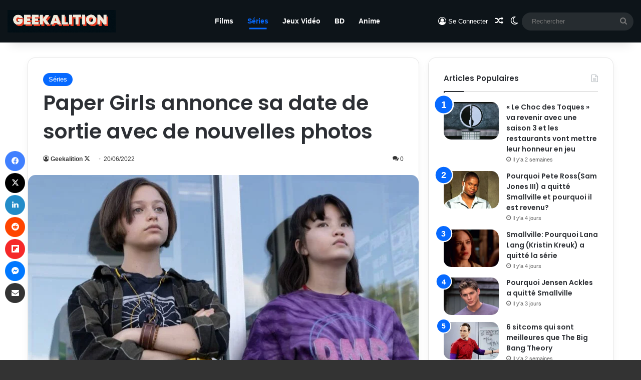

--- FILE ---
content_type: text/html; charset=UTF-8
request_url: https://geekalition.com/paper-girls-annonce-date-sortie-avec-nouvelles-photos/
body_size: 51871
content:
<!DOCTYPE html><html lang="fr-FR" class="" data-skin="light" prefix="og: https://ogp.me/ns#"><head><meta charset="UTF-8" /><link rel="profile" href="https://gmpg.org/xfn/11" />
 <script type="text/javascript" id="google_gtagjs-js-consent-mode-data-layer" src="[data-uri]" defer></script> <title>Paper Girls annonce sa date de sortie avec de nouvelles photos</title><meta name="description" content="L&#039;adaptation télévisée de Prime Video de la série de bandes dessinées Paper Girls de Brian K. Vaughan et Cliff Chiang, lauréate du prix Eisner, devrait"/><meta name="robots" content="follow, index, max-snippet:-1, max-video-preview:-1, max-image-preview:large"/><link rel="canonical" href="https://geekalition.com/paper-girls-annonce-date-sortie-avec-nouvelles-photos/" /><meta property="og:locale" content="fr_FR" /><meta property="og:type" content="article" /><meta property="og:title" content="Paper Girls annonce sa date de sortie avec de nouvelles photos" /><meta property="og:description" content="L&#039;adaptation télévisée de Prime Video de la série de bandes dessinées Paper Girls de Brian K. Vaughan et Cliff Chiang, lauréate du prix Eisner, devrait" /><meta property="og:url" content="https://geekalition.com/paper-girls-annonce-date-sortie-avec-nouvelles-photos/" /><meta property="og:site_name" content="Geekalition" /><meta property="article:publisher" content="https://www.facebook.com/Geekalition" /><meta property="article:author" content="https://www.facebook.com/Geekalition" /><meta property="article:tag" content="paper girls" /><meta property="article:tag" content="prime video" /><meta property="article:section" content="Séries" /><meta property="og:updated_time" content="2023-09-06T17:42:04+02:00" /><meta property="og:image" content="https://geekalition.com/wp-content/uploads/2022/06/Paper-Girls-7.jpg" /><meta property="og:image:secure_url" content="https://geekalition.com/wp-content/uploads/2022/06/Paper-Girls-7.jpg" /><meta property="og:image:width" content="1400" /><meta property="og:image:height" content="700" /><meta property="og:image:alt" content="Paper Girls" /><meta property="og:image:type" content="image/jpeg" /><meta property="article:published_time" content="2022-06-20T18:17:12+02:00" /><meta property="article:modified_time" content="2023-09-06T17:42:04+02:00" /><meta name="twitter:card" content="summary_large_image" /><meta name="twitter:title" content="Paper Girls annonce sa date de sortie avec de nouvelles photos" /><meta name="twitter:description" content="L&#039;adaptation télévisée de Prime Video de la série de bandes dessinées Paper Girls de Brian K. Vaughan et Cliff Chiang, lauréate du prix Eisner, devrait" /><meta name="twitter:site" content="@geekalition" /><meta name="twitter:creator" content="@geekalition" /><meta name="twitter:image" content="https://geekalition.com/wp-content/uploads/2022/06/Paper-Girls-7.jpg" /><meta name="twitter:label1" content="Écrit par" /><meta name="twitter:data1" content="Geekalition" /><meta name="twitter:label2" content="Temps de lecture" /><meta name="twitter:data2" content="2 minutes" /> <script type="application/ld+json" class="rank-math-schema">{"@context":"https://schema.org","@graph":[{"@type":"Organization","@id":"https://geekalition.com/#organization","name":"Geekalition","url":"https://geekalition.com","sameAs":["https://www.facebook.com/Geekalition","https://twitter.com/geekalition"],"logo":{"@type":"ImageObject","@id":"https://geekalition.com/#logo","url":"https://geekalition.com/wp-content/uploads/2025/10/Geekalition.png","contentUrl":"https://geekalition.com/wp-content/uploads/2025/10/Geekalition.png","caption":"Geekalition","inLanguage":"fr-FR","width":"1024","height":"1024"},"legalName":"imperial971@gmail.com"},{"@type":"WebSite","@id":"https://geekalition.com/#website","url":"https://geekalition.com","name":"Geekalition","publisher":{"@id":"https://geekalition.com/#organization"},"inLanguage":"fr-FR"},{"@type":"ImageObject","@id":"https://geekalition.com/wp-content/uploads/2022/06/Paper-Girls-7.jpg","url":"https://geekalition.com/wp-content/uploads/2022/06/Paper-Girls-7.jpg","width":"1400","height":"700","caption":"Paper Girls","inLanguage":"fr-FR"},{"@type":"BreadcrumbList","@id":"https://geekalition.com/paper-girls-annonce-date-sortie-avec-nouvelles-photos/#breadcrumb","itemListElement":[{"@type":"ListItem","position":"1","item":{"@id":"https://geekalition.com","name":"Accueil"}},{"@type":"ListItem","position":"2","item":{"@id":"https://geekalition.com/series/","name":"S\u00e9ries"}},{"@type":"ListItem","position":"3","item":{"@id":"https://geekalition.com/paper-girls-annonce-date-sortie-avec-nouvelles-photos/","name":"Paper Girls annonce sa date de sortie avec de nouvelles photos"}}]},{"@type":"WebPage","@id":"https://geekalition.com/paper-girls-annonce-date-sortie-avec-nouvelles-photos/#webpage","url":"https://geekalition.com/paper-girls-annonce-date-sortie-avec-nouvelles-photos/","name":"Paper Girls annonce sa date de sortie avec de nouvelles photos","datePublished":"2022-06-20T18:17:12+02:00","dateModified":"2023-09-06T17:42:04+02:00","isPartOf":{"@id":"https://geekalition.com/#website"},"primaryImageOfPage":{"@id":"https://geekalition.com/wp-content/uploads/2022/06/Paper-Girls-7.jpg"},"inLanguage":"fr-FR","breadcrumb":{"@id":"https://geekalition.com/paper-girls-annonce-date-sortie-avec-nouvelles-photos/#breadcrumb"}},{"@type":"Person","@id":"https://geekalition.com/paper-girls-annonce-date-sortie-avec-nouvelles-photos/#author","name":"Geekalition","description":"Toujours devant ses \u00e9crans, Thomas partage sa passion pour le contenu de divertissement des geeks.","image":{"@type":"ImageObject","@id":"//www.gravatar.com/avatar/d5159aec1553ee4245c111c93e33cb40?s=96&#038;r=g&#038;d=monsterid","url":"//www.gravatar.com/avatar/d5159aec1553ee4245c111c93e33cb40?s=96&#038;r=g&#038;d=monsterid","caption":"Geekalition","inLanguage":"fr-FR"},"sameAs":["https://geekalition.com/","https://www.facebook.com/Geekalition","https://twitter.com/https://twitter.com/geekalition"],"worksFor":{"@id":"https://geekalition.com/#organization"}},{"@type":"NewsArticle","headline":"Paper Girls annonce sa date de sortie avec de nouvelles photos","keywords":"paper girls","datePublished":"2022-06-20T18:17:12+02:00","dateModified":"2023-09-06T17:42:04+02:00","articleSection":"S\u00e9ries","author":{"@id":"https://geekalition.com/paper-girls-annonce-date-sortie-avec-nouvelles-photos/#author","name":"Geekalition"},"publisher":{"@id":"https://geekalition.com/#organization"},"description":"L&#039;adaptation t\u00e9l\u00e9vis\u00e9e de Prime Video de la s\u00e9rie de bandes dessin\u00e9es Paper Girls de Brian K. Vaughan et Cliff Chiang, laur\u00e9ate du prix Eisner, devrait","name":"Paper Girls annonce sa date de sortie avec de nouvelles photos","@id":"https://geekalition.com/paper-girls-annonce-date-sortie-avec-nouvelles-photos/#richSnippet","isPartOf":{"@id":"https://geekalition.com/paper-girls-annonce-date-sortie-avec-nouvelles-photos/#webpage"},"image":{"@id":"https://geekalition.com/wp-content/uploads/2022/06/Paper-Girls-7.jpg"},"inLanguage":"fr-FR","mainEntityOfPage":{"@id":"https://geekalition.com/paper-girls-annonce-date-sortie-avec-nouvelles-photos/#webpage"}}]}</script> <link rel='dns-prefetch' href='//www.googletagmanager.com' /><link rel='dns-prefetch' href='//stats.wp.com' /><link rel='dns-prefetch' href='//v0.wordpress.com' /><link rel='dns-prefetch' href='//pagead2.googlesyndication.com' /><link rel="alternate" type="application/rss+xml" title="Geekalition &raquo; Flux" href="https://geekalition.com/feed/" /><link rel="alternate" type="application/rss+xml" title="Geekalition &raquo; Flux des commentaires" href="https://geekalition.com/comments/feed/" /> <script type="text/javascript" src="[data-uri]" defer></script> <link rel="alternate" type="application/rss+xml" title="Geekalition &raquo; Paper Girls annonce sa date de sortie avec de nouvelles photos Flux des commentaires" href="https://geekalition.com/paper-girls-annonce-date-sortie-avec-nouvelles-photos/feed/" /><style type="text/css">:root{--tie-preset-gradient-1:linear-gradient(135deg, rgba(6, 147, 227, 1) 0%, rgb(155, 81, 224) 100%);--tie-preset-gradient-2:linear-gradient(135deg, rgb(122, 220, 180) 0%, rgb(0, 208, 130) 100%);--tie-preset-gradient-3:linear-gradient(135deg, rgba(252, 185, 0, 1) 0%, rgba(255, 105, 0, 1) 100%);--tie-preset-gradient-4:linear-gradient(135deg, rgba(255, 105, 0, 1) 0%, rgb(207, 46, 46) 100%);--tie-preset-gradient-5:linear-gradient(135deg, rgb(238, 238, 238) 0%, rgb(169, 184, 195) 100%);--tie-preset-gradient-6:linear-gradient(135deg, rgb(74, 234, 220) 0%, rgb(151, 120, 209) 20%, rgb(207, 42, 186) 40%, rgb(238, 44, 130) 60%, rgb(251, 105, 98) 80%, rgb(254, 248, 76) 100%);--tie-preset-gradient-7:linear-gradient(135deg, rgb(255, 206, 236) 0%, rgb(152, 150, 240) 100%);--tie-preset-gradient-8:linear-gradient(135deg, rgb(254, 205, 165) 0%, rgb(254, 45, 45) 50%, rgb(107, 0, 62) 100%);--tie-preset-gradient-9:linear-gradient(135deg, rgb(255, 203, 112) 0%, rgb(199, 81, 192) 50%, rgb(65, 88, 208) 100%);--tie-preset-gradient-10:linear-gradient(135deg, rgb(255, 245, 203) 0%, rgb(182, 227, 212) 50%, rgb(51, 167, 181) 100%);--tie-preset-gradient-11:linear-gradient(135deg, rgb(202, 248, 128) 0%, rgb(113, 206, 126) 100%);--tie-preset-gradient-12:linear-gradient(135deg, rgb(2, 3, 129) 0%, rgb(40, 116, 252) 100%);--tie-preset-gradient-13:linear-gradient(135deg, #4D34FA, #ad34fa);--tie-preset-gradient-14:linear-gradient(135deg, #0057FF, #31B5FF);--tie-preset-gradient-15:linear-gradient(135deg, #FF007A, #FF81BD);--tie-preset-gradient-16:linear-gradient(135deg, #14111E, #4B4462);--tie-preset-gradient-17:linear-gradient(135deg, #F32758, #FFC581);--main-nav-background:#1f2024;--main-nav-secondry-background:rgba(0,0,0,0.2);--main-nav-primary-color:#0088ff;--main-nav-contrast-primary-color:#FFFFFF;--main-nav-text-color:#FFFFFF;--main-nav-secondry-text-color:rgba(225,255,255,0.5);--main-nav-main-border-color:rgba(255,255,255,0.07);--main-nav-secondry-border-color:rgba(255,255,255,0.04)}</style><link rel="alternate" title="oEmbed (JSON)" type="application/json+oembed" href="https://geekalition.com/wp-json/oembed/1.0/embed?url=https%3A%2F%2Fgeekalition.com%2Fpaper-girls-annonce-date-sortie-avec-nouvelles-photos%2F" /><link rel="alternate" title="oEmbed (XML)" type="text/xml+oembed" href="https://geekalition.com/wp-json/oembed/1.0/embed?url=https%3A%2F%2Fgeekalition.com%2Fpaper-girls-annonce-date-sortie-avec-nouvelles-photos%2F&#038;format=xml" /><meta name="viewport" content="width=device-width, initial-scale=1.0" /><style id='wp-img-auto-sizes-contain-inline-css' type='text/css'>img:is([sizes=auto i],[sizes^="auto," i]){contain-intrinsic-size:3000px 1500px}</style><link data-optimized="1" rel='stylesheet' id='dashicons-css' href='https://geekalition.com/wp-content/litespeed/css/58b6e9dc1884e2c447406384c4ec6225.css?ver=c6225' type='text/css' media='all' /><link data-optimized="1" rel='stylesheet' id='tie-css-buddypress-css' href='https://geekalition.com/wp-content/litespeed/css/ef4885f127fb57dfe50c603075708dce.css?ver=08dce' type='text/css' media='all' /><link data-optimized="1" rel='stylesheet' id='wp-block-library-css' href='https://geekalition.com/wp-content/litespeed/css/0c4d27b09a36fa4ee1ba92fbb42534ee.css?ver=534ee' type='text/css' media='all' /><style id='wp-block-paragraph-inline-css' type='text/css'>.is-small-text{font-size:.875em}.is-regular-text{font-size:1em}.is-large-text{font-size:2.25em}.is-larger-text{font-size:3em}.has-drop-cap:not(:focus):first-letter{float:left;font-size:8.4em;font-style:normal;font-weight:100;line-height:.68;margin:.05em .1em 0 0;text-transform:uppercase}body.rtl .has-drop-cap:not(:focus):first-letter{float:none;margin-left:.1em}p.has-drop-cap.has-background{overflow:hidden}:root :where(p.has-background){padding:1.25em 2.375em}:where(p.has-text-color:not(.has-link-color)) a{color:inherit}p.has-text-align-left[style*="writing-mode:vertical-lr"],p.has-text-align-right[style*="writing-mode:vertical-rl"]{rotate:180deg}</style><style id='global-styles-inline-css' type='text/css'>:root{--wp--preset--aspect-ratio--square:1;--wp--preset--aspect-ratio--4-3:4/3;--wp--preset--aspect-ratio--3-4:3/4;--wp--preset--aspect-ratio--3-2:3/2;--wp--preset--aspect-ratio--2-3:2/3;--wp--preset--aspect-ratio--16-9:16/9;--wp--preset--aspect-ratio--9-16:9/16;--wp--preset--color--black:#000000;--wp--preset--color--cyan-bluish-gray:#abb8c3;--wp--preset--color--white:#ffffff;--wp--preset--color--pale-pink:#f78da7;--wp--preset--color--vivid-red:#cf2e2e;--wp--preset--color--luminous-vivid-orange:#ff6900;--wp--preset--color--luminous-vivid-amber:#fcb900;--wp--preset--color--light-green-cyan:#7bdcb5;--wp--preset--color--vivid-green-cyan:#00d084;--wp--preset--color--pale-cyan-blue:#8ed1fc;--wp--preset--color--vivid-cyan-blue:#0693e3;--wp--preset--color--vivid-purple:#9b51e0;--wp--preset--color--global-color:#0088ff;--wp--preset--gradient--vivid-cyan-blue-to-vivid-purple:linear-gradient(135deg,rgb(6,147,227) 0%,rgb(155,81,224) 100%);--wp--preset--gradient--light-green-cyan-to-vivid-green-cyan:linear-gradient(135deg,rgb(122,220,180) 0%,rgb(0,208,130) 100%);--wp--preset--gradient--luminous-vivid-amber-to-luminous-vivid-orange:linear-gradient(135deg,rgb(252,185,0) 0%,rgb(255,105,0) 100%);--wp--preset--gradient--luminous-vivid-orange-to-vivid-red:linear-gradient(135deg,rgb(255,105,0) 0%,rgb(207,46,46) 100%);--wp--preset--gradient--very-light-gray-to-cyan-bluish-gray:linear-gradient(135deg,rgb(238,238,238) 0%,rgb(169,184,195) 100%);--wp--preset--gradient--cool-to-warm-spectrum:linear-gradient(135deg,rgb(74,234,220) 0%,rgb(151,120,209) 20%,rgb(207,42,186) 40%,rgb(238,44,130) 60%,rgb(251,105,98) 80%,rgb(254,248,76) 100%);--wp--preset--gradient--blush-light-purple:linear-gradient(135deg,rgb(255,206,236) 0%,rgb(152,150,240) 100%);--wp--preset--gradient--blush-bordeaux:linear-gradient(135deg,rgb(254,205,165) 0%,rgb(254,45,45) 50%,rgb(107,0,62) 100%);--wp--preset--gradient--luminous-dusk:linear-gradient(135deg,rgb(255,203,112) 0%,rgb(199,81,192) 50%,rgb(65,88,208) 100%);--wp--preset--gradient--pale-ocean:linear-gradient(135deg,rgb(255,245,203) 0%,rgb(182,227,212) 50%,rgb(51,167,181) 100%);--wp--preset--gradient--electric-grass:linear-gradient(135deg,rgb(202,248,128) 0%,rgb(113,206,126) 100%);--wp--preset--gradient--midnight:linear-gradient(135deg,rgb(2,3,129) 0%,rgb(40,116,252) 100%);--wp--preset--font-size--small:13px;--wp--preset--font-size--medium:20px;--wp--preset--font-size--large:36px;--wp--preset--font-size--x-large:42px;--wp--preset--spacing--20:0.44rem;--wp--preset--spacing--30:0.67rem;--wp--preset--spacing--40:1rem;--wp--preset--spacing--50:1.5rem;--wp--preset--spacing--60:2.25rem;--wp--preset--spacing--70:3.38rem;--wp--preset--spacing--80:5.06rem;--wp--preset--shadow--natural:6px 6px 9px rgba(0, 0, 0, 0.2);--wp--preset--shadow--deep:12px 12px 50px rgba(0, 0, 0, 0.4);--wp--preset--shadow--sharp:6px 6px 0px rgba(0, 0, 0, 0.2);--wp--preset--shadow--outlined:6px 6px 0px -3px rgb(255, 255, 255), 6px 6px rgb(0, 0, 0);--wp--preset--shadow--crisp:6px 6px 0px rgb(0, 0, 0)}:where(.is-layout-flex){gap:.5em}:where(.is-layout-grid){gap:.5em}body .is-layout-flex{display:flex}.is-layout-flex{flex-wrap:wrap;align-items:center}.is-layout-flex>:is(*,div){margin:0}body .is-layout-grid{display:grid}.is-layout-grid>:is(*,div){margin:0}:where(.wp-block-columns.is-layout-flex){gap:2em}:where(.wp-block-columns.is-layout-grid){gap:2em}:where(.wp-block-post-template.is-layout-flex){gap:1.25em}:where(.wp-block-post-template.is-layout-grid){gap:1.25em}.has-black-color{color:var(--wp--preset--color--black)!important}.has-cyan-bluish-gray-color{color:var(--wp--preset--color--cyan-bluish-gray)!important}.has-white-color{color:var(--wp--preset--color--white)!important}.has-pale-pink-color{color:var(--wp--preset--color--pale-pink)!important}.has-vivid-red-color{color:var(--wp--preset--color--vivid-red)!important}.has-luminous-vivid-orange-color{color:var(--wp--preset--color--luminous-vivid-orange)!important}.has-luminous-vivid-amber-color{color:var(--wp--preset--color--luminous-vivid-amber)!important}.has-light-green-cyan-color{color:var(--wp--preset--color--light-green-cyan)!important}.has-vivid-green-cyan-color{color:var(--wp--preset--color--vivid-green-cyan)!important}.has-pale-cyan-blue-color{color:var(--wp--preset--color--pale-cyan-blue)!important}.has-vivid-cyan-blue-color{color:var(--wp--preset--color--vivid-cyan-blue)!important}.has-vivid-purple-color{color:var(--wp--preset--color--vivid-purple)!important}.has-black-background-color{background-color:var(--wp--preset--color--black)!important}.has-cyan-bluish-gray-background-color{background-color:var(--wp--preset--color--cyan-bluish-gray)!important}.has-white-background-color{background-color:var(--wp--preset--color--white)!important}.has-pale-pink-background-color{background-color:var(--wp--preset--color--pale-pink)!important}.has-vivid-red-background-color{background-color:var(--wp--preset--color--vivid-red)!important}.has-luminous-vivid-orange-background-color{background-color:var(--wp--preset--color--luminous-vivid-orange)!important}.has-luminous-vivid-amber-background-color{background-color:var(--wp--preset--color--luminous-vivid-amber)!important}.has-light-green-cyan-background-color{background-color:var(--wp--preset--color--light-green-cyan)!important}.has-vivid-green-cyan-background-color{background-color:var(--wp--preset--color--vivid-green-cyan)!important}.has-pale-cyan-blue-background-color{background-color:var(--wp--preset--color--pale-cyan-blue)!important}.has-vivid-cyan-blue-background-color{background-color:var(--wp--preset--color--vivid-cyan-blue)!important}.has-vivid-purple-background-color{background-color:var(--wp--preset--color--vivid-purple)!important}.has-black-border-color{border-color:var(--wp--preset--color--black)!important}.has-cyan-bluish-gray-border-color{border-color:var(--wp--preset--color--cyan-bluish-gray)!important}.has-white-border-color{border-color:var(--wp--preset--color--white)!important}.has-pale-pink-border-color{border-color:var(--wp--preset--color--pale-pink)!important}.has-vivid-red-border-color{border-color:var(--wp--preset--color--vivid-red)!important}.has-luminous-vivid-orange-border-color{border-color:var(--wp--preset--color--luminous-vivid-orange)!important}.has-luminous-vivid-amber-border-color{border-color:var(--wp--preset--color--luminous-vivid-amber)!important}.has-light-green-cyan-border-color{border-color:var(--wp--preset--color--light-green-cyan)!important}.has-vivid-green-cyan-border-color{border-color:var(--wp--preset--color--vivid-green-cyan)!important}.has-pale-cyan-blue-border-color{border-color:var(--wp--preset--color--pale-cyan-blue)!important}.has-vivid-cyan-blue-border-color{border-color:var(--wp--preset--color--vivid-cyan-blue)!important}.has-vivid-purple-border-color{border-color:var(--wp--preset--color--vivid-purple)!important}.has-vivid-cyan-blue-to-vivid-purple-gradient-background{background:var(--wp--preset--gradient--vivid-cyan-blue-to-vivid-purple)!important}.has-light-green-cyan-to-vivid-green-cyan-gradient-background{background:var(--wp--preset--gradient--light-green-cyan-to-vivid-green-cyan)!important}.has-luminous-vivid-amber-to-luminous-vivid-orange-gradient-background{background:var(--wp--preset--gradient--luminous-vivid-amber-to-luminous-vivid-orange)!important}.has-luminous-vivid-orange-to-vivid-red-gradient-background{background:var(--wp--preset--gradient--luminous-vivid-orange-to-vivid-red)!important}.has-very-light-gray-to-cyan-bluish-gray-gradient-background{background:var(--wp--preset--gradient--very-light-gray-to-cyan-bluish-gray)!important}.has-cool-to-warm-spectrum-gradient-background{background:var(--wp--preset--gradient--cool-to-warm-spectrum)!important}.has-blush-light-purple-gradient-background{background:var(--wp--preset--gradient--blush-light-purple)!important}.has-blush-bordeaux-gradient-background{background:var(--wp--preset--gradient--blush-bordeaux)!important}.has-luminous-dusk-gradient-background{background:var(--wp--preset--gradient--luminous-dusk)!important}.has-pale-ocean-gradient-background{background:var(--wp--preset--gradient--pale-ocean)!important}.has-electric-grass-gradient-background{background:var(--wp--preset--gradient--electric-grass)!important}.has-midnight-gradient-background{background:var(--wp--preset--gradient--midnight)!important}.has-small-font-size{font-size:var(--wp--preset--font-size--small)!important}.has-medium-font-size{font-size:var(--wp--preset--font-size--medium)!important}.has-large-font-size{font-size:var(--wp--preset--font-size--large)!important}.has-x-large-font-size{font-size:var(--wp--preset--font-size--x-large)!important}</style><style id='classic-theme-styles-inline-css' type='text/css'>/*! This file is auto-generated */
.wp-block-button__link{color:#fff;background-color:#32373c;border-radius:9999px;box-shadow:none;text-decoration:none;padding:calc(.667em + 2px) calc(1.333em + 2px);font-size:1.125em}.wp-block-file__button{background:#32373c;color:#fff;text-decoration:none}</style><link data-optimized="1" rel='stylesheet' id='wpdiscuz-frontend-css-css' href='https://geekalition.com/wp-content/litespeed/css/1a66d240ec7e34e2b35c69082260b87c.css?ver=0b87c' type='text/css' media='all' /><style id='wpdiscuz-frontend-css-inline-css' type='text/css'>#wpdcom .wpd-blog-administrator .wpd-comment-label{color:#fff;background-color:#00B38F;border:none}#wpdcom .wpd-blog-administrator .wpd-comment-author,#wpdcom .wpd-blog-administrator .wpd-comment-author a{color:#00B38F}#wpdcom.wpd-layout-1 .wpd-comment .wpd-blog-administrator .wpd-avatar img{border-color:#00B38F}#wpdcom.wpd-layout-2 .wpd-comment.wpd-reply .wpd-comment-wrap.wpd-blog-administrator{border-left:3px solid #00B38F}#wpdcom.wpd-layout-2 .wpd-comment .wpd-blog-administrator .wpd-avatar img{border-bottom-color:#00B38F}#wpdcom.wpd-layout-3 .wpd-blog-administrator .wpd-comment-subheader{border-top:1px dashed #00B38F}#wpdcom.wpd-layout-3 .wpd-reply .wpd-blog-administrator .wpd-comment-right{border-left:1px solid #00B38F}#wpdcom .wpd-blog-editor .wpd-comment-label{color:#fff;background-color:#00B38F;border:none}#wpdcom .wpd-blog-editor .wpd-comment-author,#wpdcom .wpd-blog-editor .wpd-comment-author a{color:#00B38F}#wpdcom.wpd-layout-1 .wpd-comment .wpd-blog-editor .wpd-avatar img{border-color:#00B38F}#wpdcom.wpd-layout-2 .wpd-comment.wpd-reply .wpd-comment-wrap.wpd-blog-editor{border-left:3px solid #00B38F}#wpdcom.wpd-layout-2 .wpd-comment .wpd-blog-editor .wpd-avatar img{border-bottom-color:#00B38F}#wpdcom.wpd-layout-3 .wpd-blog-editor .wpd-comment-subheader{border-top:1px dashed #00B38F}#wpdcom.wpd-layout-3 .wpd-reply .wpd-blog-editor .wpd-comment-right{border-left:1px solid #00B38F}#wpdcom .wpd-blog-author .wpd-comment-label{color:#fff;background-color:#00B38F;border:none}#wpdcom .wpd-blog-author .wpd-comment-author,#wpdcom .wpd-blog-author .wpd-comment-author a{color:#00B38F}#wpdcom.wpd-layout-1 .wpd-comment .wpd-blog-author .wpd-avatar img{border-color:#00B38F}#wpdcom.wpd-layout-2 .wpd-comment .wpd-blog-author .wpd-avatar img{border-bottom-color:#00B38F}#wpdcom.wpd-layout-3 .wpd-blog-author .wpd-comment-subheader{border-top:1px dashed #00B38F}#wpdcom.wpd-layout-3 .wpd-reply .wpd-blog-author .wpd-comment-right{border-left:1px solid #00B38F}#wpdcom .wpd-blog-contributor .wpd-comment-label{color:#fff;background-color:#00B38F;border:none}#wpdcom .wpd-blog-contributor .wpd-comment-author,#wpdcom .wpd-blog-contributor .wpd-comment-author a{color:#00B38F}#wpdcom.wpd-layout-1 .wpd-comment .wpd-blog-contributor .wpd-avatar img{border-color:#00B38F}#wpdcom.wpd-layout-2 .wpd-comment .wpd-blog-contributor .wpd-avatar img{border-bottom-color:#00B38F}#wpdcom.wpd-layout-3 .wpd-blog-contributor .wpd-comment-subheader{border-top:1px dashed #00B38F}#wpdcom.wpd-layout-3 .wpd-reply .wpd-blog-contributor .wpd-comment-right{border-left:1px solid #00B38F}#wpdcom .wpd-blog-subscriber .wpd-comment-label{color:#fff;background-color:#00B38F;border:none}#wpdcom .wpd-blog-subscriber .wpd-comment-author,#wpdcom .wpd-blog-subscriber .wpd-comment-author a{color:#00B38F}#wpdcom.wpd-layout-2 .wpd-comment .wpd-blog-subscriber .wpd-avatar img{border-bottom-color:#00B38F}#wpdcom.wpd-layout-3 .wpd-blog-subscriber .wpd-comment-subheader{border-top:1px dashed #00B38F}#wpdcom .wpd-blog-affiliate .wpd-comment-label{color:#fff;background-color:#00B38F;border:none}#wpdcom .wpd-blog-affiliate .wpd-comment-author,#wpdcom .wpd-blog-affiliate .wpd-comment-author a{color:#00B38F}#wpdcom.wpd-layout-1 .wpd-comment .wpd-blog-affiliate .wpd-avatar img{border-color:#00B38F}#wpdcom.wpd-layout-2 .wpd-comment .wpd-blog-affiliate .wpd-avatar img{border-bottom-color:#00B38F}#wpdcom.wpd-layout-3 .wpd-blog-affiliate .wpd-comment-subheader{border-top:1px dashed #00B38F}#wpdcom.wpd-layout-3 .wpd-reply .wpd-blog-affiliate .wpd-comment-right{border-left:1px solid #00B38F}#wpdcom .wpd-blog-post_author .wpd-comment-label{color:#fff;background-color:#00B38F;border:none}#wpdcom .wpd-blog-post_author .wpd-comment-author,#wpdcom .wpd-blog-post_author .wpd-comment-author a{color:#00B38F}#wpdcom .wpd-blog-post_author .wpd-avatar img{border-color:#00B38F}#wpdcom.wpd-layout-1 .wpd-comment .wpd-blog-post_author .wpd-avatar img{border-color:#00B38F}#wpdcom.wpd-layout-2 .wpd-comment.wpd-reply .wpd-comment-wrap.wpd-blog-post_author{border-left:3px solid #00B38F}#wpdcom.wpd-layout-2 .wpd-comment .wpd-blog-post_author .wpd-avatar img{border-bottom-color:#00B38F}#wpdcom.wpd-layout-3 .wpd-blog-post_author .wpd-comment-subheader{border-top:1px dashed #00B38F}#wpdcom.wpd-layout-3 .wpd-reply .wpd-blog-post_author .wpd-comment-right{border-left:1px solid #00B38F}#wpdcom .wpd-blog-guest .wpd-comment-label{color:#fff;background-color:#00B38F;border:none}#wpdcom .wpd-blog-guest .wpd-comment-author,#wpdcom .wpd-blog-guest .wpd-comment-author a{color:#00B38F}#wpdcom.wpd-layout-3 .wpd-blog-guest .wpd-comment-subheader{border-top:1px dashed #00B38F}#wpdcom .ql-editor>*{color:#777}#wpdcom .ql-toolbar{border:1px solid #DDD;border-top:none}#wpdcom .ql-container{border:1px solid #DDD;border-bottom:none}#wpdcom .wpd-form-row .wpdiscuz-item input[type="text"],#wpdcom .wpd-form-row .wpdiscuz-item input[type="email"],#wpdcom .wpd-form-row .wpdiscuz-item input[type="url"],#wpdcom .wpd-form-row .wpdiscuz-item input[type="color"],#wpdcom .wpd-form-row .wpdiscuz-item input[type="date"],#wpdcom .wpd-form-row .wpdiscuz-item input[type="datetime"],#wpdcom .wpd-form-row .wpdiscuz-item input[type="datetime-local"],#wpdcom .wpd-form-row .wpdiscuz-item input[type="month"],#wpdcom .wpd-form-row .wpdiscuz-item input[type="number"],#wpdcom .wpd-form-row .wpdiscuz-item input[type="time"],#wpdcom textarea,#wpdcom select{border:1px solid #DDD;color:#777}#wpdcom .wpd-form-row .wpdiscuz-item textarea{border:1px solid #DDD}#wpdcom .wpd-comment-text{color:#777}#wpdcom .wpd-thread-head .wpd-thread-info{border-bottom:2px solid #00B38F}#wpdcom .wpd-thread-head .wpd-thread-info.wpd-reviews-tab svg{fill:#00B38F}#wpdcom .wpd-thread-head .wpdiscuz-user-settings{border-bottom:2px solid #00B38F}#wpdcom .wpd-thread-head .wpdiscuz-user-settings:hover{color:#00B38F}#wpdcom .wpd-comment .wpd-follow-link:hover{color:#00B38F}#wpdcom .wpd-comment-status .wpd-sticky{color:#00B38F}#wpdcom .wpd-thread-filter .wpdf-active{color:#00B38F;border-bottom-color:#00B38F}#wpdcom .wpd-comment-info-bar{border:1px dashed #33c3a6;background:#e6f8f4}#wpdcom .wpd-comment-info-bar .wpd-current-view i{color:#00B38F}#wpdcom .wpd-filter-view-all:hover{background:#00B38F}#wpdcom .wpdiscuz-item .wpdiscuz-rating>label{color:#DDD}#wpdcom .wpdiscuz-item .wpdiscuz-rating>input~label:hover,#wpdcom .wpdiscuz-item .wpdiscuz-rating>input:not(:checked)~label:hover~label,#wpdcom .wpdiscuz-item .wpdiscuz-rating>input:not(:checked)~label:hover~label{color:#FFED85}#wpdcom .wpdiscuz-item .wpdiscuz-rating>input:checked~label:hover,#wpdcom .wpdiscuz-item .wpdiscuz-rating>input:checked~label:hover,#wpdcom .wpdiscuz-item .wpdiscuz-rating>label:hover~input:checked~label,#wpdcom .wpdiscuz-item .wpdiscuz-rating>input:checked+label:hover~label,#wpdcom .wpdiscuz-item .wpdiscuz-rating>input:checked~label:hover~label,.wpd-custom-field .wcf-active-star,#wpdcom .wpdiscuz-item .wpdiscuz-rating>input:checked~label{color:gold}#wpd-post-rating .wpd-rating-wrap .wpd-rating-stars svg .wpd-star{fill:#DDD}#wpd-post-rating .wpd-rating-wrap .wpd-rating-stars svg .wpd-active{fill:gold}#wpd-post-rating .wpd-rating-wrap .wpd-rate-starts svg .wpd-star{fill:#DDD}#wpd-post-rating .wpd-rating-wrap .wpd-rate-starts:hover svg .wpd-star{fill:#FFED85}#wpd-post-rating.wpd-not-rated .wpd-rating-wrap .wpd-rate-starts svg:hover~svg .wpd-star{fill:#DDD}.wpdiscuz-post-rating-wrap .wpd-rating .wpd-rating-wrap .wpd-rating-stars svg .wpd-star{fill:#DDD}.wpdiscuz-post-rating-wrap .wpd-rating .wpd-rating-wrap .wpd-rating-stars svg .wpd-active{fill:gold}#wpdcom .wpd-comment .wpd-follow-active{color:#ff7a00}#wpdcom .page-numbers{color:#555;border:#555 1px solid}#wpdcom span.current{background:#555}#wpdcom.wpd-layout-1 .wpd-new-loaded-comment>.wpd-comment-wrap>.wpd-comment-right{background:#FFFAD6}#wpdcom.wpd-layout-2 .wpd-new-loaded-comment.wpd-comment>.wpd-comment-wrap>.wpd-comment-right{background:#FFFAD6}#wpdcom.wpd-layout-2 .wpd-new-loaded-comment.wpd-comment.wpd-reply>.wpd-comment-wrap>.wpd-comment-right{background:#fff0}#wpdcom.wpd-layout-2 .wpd-new-loaded-comment.wpd-comment.wpd-reply>.wpd-comment-wrap{background:#FFFAD6}#wpdcom.wpd-layout-3 .wpd-new-loaded-comment.wpd-comment>.wpd-comment-wrap>.wpd-comment-right{background:#FFFAD6}#wpdcom .wpd-follow:hover i,#wpdcom .wpd-unfollow:hover i,#wpdcom .wpd-comment .wpd-follow-active:hover i{color:#00B38F}#wpdcom .wpdiscuz-readmore{cursor:pointer;color:#00B38F}.wpd-custom-field .wcf-pasiv-star,#wpcomm .wpdiscuz-item .wpdiscuz-rating>label{color:#DDD}.wpd-wrapper .wpd-list-item.wpd-active{border-top:3px solid #00B38F}#wpdcom.wpd-layout-2 .wpd-comment.wpd-reply.wpd-unapproved-comment .wpd-comment-wrap{border-left:3px solid #FFFAD6}#wpdcom.wpd-layout-3 .wpd-comment.wpd-reply.wpd-unapproved-comment .wpd-comment-right{border-left:1px solid #FFFAD6}#wpdcom .wpd-prim-button{background-color:#07B290;color:#FFF}#wpdcom .wpd_label__check i.wpdicon-on{color:#07B290;border:1px solid #83d9c8}#wpd-bubble-wrapper #wpd-bubble-all-comments-count{color:#1DB99A}#wpd-bubble-wrapper>div{background-color:#1DB99A}#wpd-bubble-wrapper>#wpd-bubble #wpd-bubble-add-message{background-color:#1DB99A}#wpd-bubble-wrapper>#wpd-bubble #wpd-bubble-add-message::before{border-left-color:#1DB99A;border-right-color:#1DB99A}#wpd-bubble-wrapper.wpd-right-corner>#wpd-bubble #wpd-bubble-add-message::before{border-left-color:#1DB99A;border-right-color:#1DB99A}.wpd-inline-icon-wrapper path.wpd-inline-icon-first{fill:#1DB99A}.wpd-inline-icon-count{background-color:#1DB99A}.wpd-inline-icon-count::before{border-right-color:#1DB99A}.wpd-inline-form-wrapper::before{border-bottom-color:#1DB99A}.wpd-inline-form-question{background-color:#1DB99A}.wpd-inline-form{background-color:#1DB99A}.wpd-last-inline-comments-wrapper{border-color:#1DB99A}.wpd-last-inline-comments-wrapper::before{border-bottom-color:#1DB99A}.wpd-last-inline-comments-wrapper .wpd-view-all-inline-comments{background:#1DB99A}.wpd-last-inline-comments-wrapper .wpd-view-all-inline-comments:hover,.wpd-last-inline-comments-wrapper .wpd-view-all-inline-comments:active,.wpd-last-inline-comments-wrapper .wpd-view-all-inline-comments:focus{background-color:#1DB99A}#wpdcom .ql-snow .ql-tooltip[data-mode="link"]::before{content:"Enter link:"}#wpdcom .ql-snow .ql-tooltip.ql-editing a.ql-action::after{content:"Enregistrer"}.comments-area{width:auto}</style><link data-optimized="1" rel='stylesheet' id='wpdiscuz-fa-css' href='https://geekalition.com/wp-content/litespeed/css/cb3cbc3e5570cf039b274d1192ae24e1.css?ver=e24e1' type='text/css' media='all' /><link data-optimized="1" rel='stylesheet' id='wpdiscuz-combo-css-css' href='https://geekalition.com/wp-content/litespeed/css/2e4a6c2377519fc31f8b872c54244cc9.css?ver=44cc9' type='text/css' media='all' /><link data-optimized="1" rel='stylesheet' id='tie-css-base-css' href='https://geekalition.com/wp-content/litespeed/css/622eb20e6079048a5e9f1b94ae4f0413.css?ver=f0413' type='text/css' media='all' /><link data-optimized="1" rel='stylesheet' id='tie-css-styles-css' href='https://geekalition.com/wp-content/litespeed/css/d3378cedaf6cbf358fe76669c827218b.css?ver=7218b' type='text/css' media='all' /><link data-optimized="1" rel='stylesheet' id='tie-css-widgets-css' href='https://geekalition.com/wp-content/litespeed/css/bb3504dd134b5ee829f4a8137e2cd2dc.css?ver=cd2dc' type='text/css' media='all' /><link data-optimized="1" rel='stylesheet' id='tie-css-helpers-css' href='https://geekalition.com/wp-content/litespeed/css/1e8763caba03584c51b5cfdc725657be.css?ver=657be' type='text/css' media='all' /><link data-optimized="1" rel='stylesheet' id='tie-fontawesome5-css' href='https://geekalition.com/wp-content/litespeed/css/6e1b4bb15c75a71040283502c76d3865.css?ver=d3865' type='text/css' media='all' /><link data-optimized="1" rel='stylesheet' id='tie-css-ilightbox-css' href='https://geekalition.com/wp-content/litespeed/css/acd8bf1951396449b647657232702094.css?ver=02094' type='text/css' media='all' /><link data-optimized="1" rel='stylesheet' id='tie-css-single-css' href='https://geekalition.com/wp-content/litespeed/css/567df0cf90df496a334c4fb38a842d78.css?ver=42d78' type='text/css' media='all' /><link data-optimized="1" rel='stylesheet' id='tie-css-print-css' href='https://geekalition.com/wp-content/litespeed/css/b93e95ae62396837ba79131104985f2a.css?ver=85f2a' type='text/css' media='print' /><style id='tie-css-print-inline-css' type='text/css'>.wf-active .logo-text,.wf-active h1,.wf-active h2,.wf-active h3,.wf-active h4,.wf-active h5,.wf-active h6,.wf-active .the-subtitle{font-family:'Poppins'}#tie-body{background-color:#333}.tie-weather-widget.widget,.container-wrapper{box-shadow:0 5px 15px 0 rgb(0 0 0 / .05)}.dark-skin .tie-weather-widget.widget,.dark-skin .container-wrapper{box-shadow:0 5px 15px 0 rgb(0 0 0 / .2)}#main-nav,#main-nav .menu-sub-content,#main-nav .comp-sub-menu,#main-nav ul.cats-vertical li a.is-active,#main-nav ul.cats-vertical li a:hover,#autocomplete-suggestions.search-in-main-nav{background-color:#0d1419}#main-nav{border-width:0}#theme-header #main-nav:not(.fixed-nav){bottom:0}#main-nav .icon-basecloud-bg:after{color:#0d1419}#autocomplete-suggestions.search-in-main-nav{border-color:rgb(255 255 255 / .07)}.main-nav-boxed #main-nav .main-menu-wrapper{border-width:0}.social-icons-item .custom-link-1-social-icon{background-color:#333!important}.social-icons-item .custom-link-1-social-icon span{color:#333}.social-icons-item .custom-link-1-social-icon.custom-social-img span.social-icon-img{background-image:url(https://geekalition.com/wp-content/uploads/2024/12/bluesky.svg)}.social-icons-item .custom-link-3-social-icon{background-color:#333!important}.social-icons-item .custom-link-3-social-icon span{color:#333}.social-icons-item .custom-link-3-social-icon.custom-social-img span.social-icon-img{background-image:url(https://geekalition.com/wp-content/uploads/2025/01/threads-white-icon.webp)}@media (max-width:1250px){.share-buttons-sticky{display:none}}body .mag-box .breaking,body .social-icons-widget .social-icons-item .social-link,body .widget_product_tag_cloud a,body .widget_tag_cloud a,body .post-tags a,body .widget_layered_nav_filters a,body .post-bottom-meta-title,body .post-bottom-meta a,body .post-cat,body .show-more-button,body #instagram-link.is-expanded .follow-button,body .cat-counter a+span,body .mag-box-options .slider-arrow-nav a,body .main-menu .cats-horizontal li a,body #instagram-link.is-compact,body .pages-numbers a,body .pages-nav-item,body .bp-pagination-links .page-numbers,body .fullwidth-area .widget_tag_cloud .tagcloud a,body ul.breaking-news-nav li.jnt-prev,body ul.breaking-news-nav li.jnt-next,body #tie-popup-search-mobile table.gsc-search-box{border-radius:35px}body .mag-box ul.breaking-news-nav li{border:0!important}body #instagram-link.is-compact{padding-right:40px;padding-left:40px}body .post-bottom-meta-title,body .post-bottom-meta a,body .more-link{padding-right:15px;padding-left:15px}body #masonry-grid .container-wrapper .post-thumb img{border-radius:0}body .video-thumbnail,body .review-item,body .review-summary,body .user-rate-wrap,body textarea,body input,body select{border-radius:5px}body .post-content-slideshow,body #tie-read-next,body .prev-next-post-nav .post-thumb,body .post-thumb img,body .container-wrapper,body .tie-popup-container .container-wrapper,body .widget,body .tie-grid-slider .grid-item,body .slider-vertical-navigation .slide,body .boxed-slider:not(.tie-grid-slider) .slide,body .buddypress-wrap .activity-list .load-more a,body .buddypress-wrap .activity-list .load-newest a,body .woocommerce .products .product .product-img img,body .woocommerce .products .product .product-img,body .woocommerce .woocommerce-tabs,body .woocommerce div.product .related.products,body .woocommerce div.product .up-sells.products,body .woocommerce .cart_totals,.woocommerce .cross-sells,body .big-thumb-left-box-inner,body .miscellaneous-box .posts-items li:first-child,body .single-big-img,body .masonry-with-spaces .container-wrapper .slide,body .news-gallery-items li .post-thumb,body .scroll-2-box .slide,.magazine1.archive:not(.bbpress) .entry-header-outer,.magazine1.search .entry-header-outer,.magazine1.archive:not(.bbpress) .mag-box .container-wrapper,.magazine1.search .mag-box .container-wrapper,body.magazine1 .entry-header-outer+.mag-box,body .digital-rating-static,body .entry q,body .entry blockquote,body #instagram-link.is-expanded,body.single-post .featured-area,body.post-layout-8 #content,body .footer-boxed-widget-area,body .tie-video-main-slider,body .post-thumb-overlay,body .widget_media_image img,body .stream-item-mag img,body .media-page-layout .post-element{border-radius:15px}#subcategories-section .container-wrapper{border-radius:15px!important;margin-top:15px!important;border-top-width:1px!important}@media (max-width:767px){.tie-video-main-slider iframe{border-top-right-radius:15px;border-top-left-radius:15px}}.magazine1.archive:not(.bbpress) .mag-box .container-wrapper,.magazine1.search .mag-box .container-wrapper{margin-top:15px;border-top-width:1px}body .section-wrapper:not(.container-full) .wide-slider-wrapper .slider-main-container,body .section-wrapper:not(.container-full) .wide-slider-three-slids-wrapper{border-radius:15px;overflow:hidden}body .wide-slider-nav-wrapper,body .share-buttons-bottom,body .first-post-gradient li:first-child .post-thumb:after,body .scroll-2-box .post-thumb:after{border-bottom-left-radius:15px;border-bottom-right-radius:15px}body .main-menu .menu-sub-content,body .comp-sub-menu{border-bottom-left-radius:10px;border-bottom-right-radius:10px}body.single-post .featured-area{overflow:hidden}body #check-also-box.check-also-left{border-top-right-radius:15px;border-bottom-right-radius:15px}body #check-also-box.check-also-right{border-top-left-radius:15px;border-bottom-left-radius:15px}body .mag-box .breaking-news-nav li:last-child{border-top-right-radius:35px;border-bottom-right-radius:35px}body .mag-box .breaking-title:before{border-top-left-radius:35px;border-bottom-left-radius:35px}body .tabs li:last-child a,body .full-overlay-title li:not(.no-post-thumb) .block-title-overlay{border-top-right-radius:15px}body .center-overlay-title li:not(.no-post-thumb) .block-title-overlay,body .tabs li:first-child a{border-top-left-radius:15px}</style> <script type="text/javascript" src="https://geekalition.com/wp-includes/js/jquery/jquery.min.js" id="jquery-core-js"></script> <script data-optimized="1" type="text/javascript" src="https://geekalition.com/wp-content/litespeed/js/ab0af55a26b5932e6643b5e7d7778dae.js?ver=78dae" id="jquery-migrate-js" defer data-deferred="1"></script> 
 <script type="text/javascript" src="https://www.googletagmanager.com/gtag/js?id=G-4DS13P0M45" id="google_gtagjs-js" defer data-deferred="1"></script> <script type="text/javascript" id="google_gtagjs-js-after" src="[data-uri]" defer></script> <link rel="https://api.w.org/" href="https://geekalition.com/wp-json/" /><link rel="alternate" title="JSON" type="application/json" href="https://geekalition.com/wp-json/wp/v2/posts/9107" /><link rel="EditURI" type="application/rsd+xml" title="RSD" href="https://geekalition.com/xmlrpc.php?rsd" /><meta name="generator" content="WordPress 6.9" /><link rel='shortlink' href='https://geekalition.com/?p=9107' /> <script type="text/javascript" src="[data-uri]" defer></script> <meta name="generator" content="Site Kit by Google 1.171.0" /><meta name="onesignal-plugin" content="wordpress-3.8.0"> <script src="https://cdn.onesignal.com/sdks/web/v16/OneSignalSDK.page.js" defer></script> <script src="[data-uri]" defer></script> <style>img#wpstats{display:none}</style><meta http-equiv="X-UA-Compatible" content="IE=edge"><meta name="robots" content="max-image-preview:large"> <script type="text/javascript" src="https://cache.consentframework.com/js/pa/31670/c/KQo7w/stub" data-cfasync="false" referrerpolicy="unsafe-url"></script> <script type="text/javascript" src="https://choices.consentframework.com/js/pa/31670/c/KQo7w/cmp" data-cfasync="false" referrerpolicy="unsafe-url" async></script> <div id="117576-6"><script src="//ads.themoneytizer.com/s/gen.js?type=6" defer data-deferred="1"></script><script src="//ads.themoneytizer.com/s/requestform.js?siteId=117576&formatId=6" defer data-deferred="1"></script></div><meta name="google-adsense-platform-account" content="ca-host-pub-2644536267352236"><meta name="google-adsense-platform-domain" content="sitekit.withgoogle.com"> <script type="text/javascript" async="async" src="https://pagead2.googlesyndication.com/pagead/js/adsbygoogle.js?client=ca-pub-5658809871798321&amp;host=ca-host-pub-2644536267352236" crossorigin="anonymous"></script> <link rel="icon" href="https://geekalition.com/wp-content/uploads/2025/09/cropped-Geekalition-Favicon-2-32x32.png" sizes="32x32" /><link rel="icon" href="https://geekalition.com/wp-content/uploads/2025/09/cropped-Geekalition-Favicon-2-192x192.png" sizes="192x192" /><link rel="apple-touch-icon" href="https://geekalition.com/wp-content/uploads/2025/09/cropped-Geekalition-Favicon-2-180x180.png" /><meta name="msapplication-TileImage" content="https://geekalition.com/wp-content/uploads/2025/09/cropped-Geekalition-Favicon-2-270x270.png" /></head><body id="tie-body" class="bp-nouveau wp-singular post-template-default single single-post postid-9107 single-format-standard wp-theme-jannah wrapper-has-shadow block-head-1 magazine3 magazine1 is-thumb-overlay-disabled is-desktop is-header-layout-4 sidebar-right has-sidebar post-layout-1 narrow-title-narrow-media hide_breaking_news hide_footer_tiktok hide_footer_instagram hide_post_newsletter hide_back_top_button"><div class="background-overlay"><div id="tie-container" class="site tie-container"><div id="tie-wrapper"><header id="theme-header" class="theme-header header-layout-4 header-layout-1 main-nav-dark main-nav-default-dark main-nav-below no-stream-item has-shadow is-stretch-header has-normal-width-logo mobile-header-centered"><div class="main-nav-wrapper"><nav id="main-nav" data-skin="search-in-main-nav" class="main-nav header-nav live-search-parent menu-style-line menu-style-minimal" style="line-height:85px" aria-label="Navigation principale"><div class="container"><div class="main-menu-wrapper"><div id="mobile-header-components-area_1" class="mobile-header-components"><ul class="components"><li class="mobile-component_menu custom-menu-link"><a href="#" id="mobile-menu-icon" class=""><span class="tie-mobile-menu-icon nav-icon is-layout-1"></span><span class="screen-reader-text">Menu</span></a></li></ul></div><div class="header-layout-1-logo" style="width:400px"><div id="logo" class="image-logo" >
<a title="Geekalition" href="https://geekalition.com/">
<picture id="tie-logo-default" class="tie-logo-default tie-logo-picture">
<source class="tie-logo-source-default tie-logo-source" srcset="https://geekalition.com/wp-content/uploads/2025/09/Geekalition-Logo-2.png" media="(max-width:991px)">
<source class="tie-logo-source-default tie-logo-source" srcset="https://geekalition.com/wp-content/uploads/2025/09/Geekalition-Logo-2.png">
<img class="tie-logo-img-default tie-logo-img" src="https://geekalition.com/wp-content/uploads/2025/09/Geekalition-Logo-2.png" alt="Geekalition" width="400" height="45" style="max-height:45px !important; width: auto;" />
</picture>
<picture id="tie-logo-inverted" class="tie-logo-inverted tie-logo-picture">
<source class="tie-logo-source-inverted tie-logo-source" srcset="https://geekalition.com/wp-content/uploads/2025/09/Geekalition-Logo-2.png" media="(max-width:991px)">
<source class="tie-logo-source-inverted tie-logo-source" id="tie-logo-inverted-source" srcset="https://geekalition.com/wp-content/uploads/2025/09/Geekalition-Logo-2.png">
<img class="tie-logo-img-inverted tie-logo-img" loading="lazy" id="tie-logo-inverted-img" src="https://geekalition.com/wp-content/uploads/2025/09/Geekalition-Logo-2.png" alt="Geekalition" width="400" height="45" style="max-height:45px !important; width: auto;" />
</picture>
</a></div></div><div id="mobile-header-components-area_2" class="mobile-header-components"><ul class="components"><li class="mobile-component_search custom-menu-link">
<a href="#" class="tie-search-trigger-mobile">
<span class="tie-icon-search tie-search-icon" aria-hidden="true"></span>
<span class="screen-reader-text">Rechercher</span>
</a></li><li class="mobile-component_skin custom-menu-link">
<a href="#" class="change-skin" title="Switch skin">
<span class="tie-icon-moon change-skin-icon" aria-hidden="true"></span>
<span class="screen-reader-text">Switch skin</span>
</a></li></ul></div><div id="menu-components-wrap"><div class="main-menu main-menu-wrap"><div id="main-nav-menu" class="main-menu header-menu"><ul id="menu-menu-principal" class="menu"><li id="menu-item-1478" class="menu-item menu-item-type-taxonomy menu-item-object-category menu-item-1478"><a href="https://geekalition.com/films/">Films</a></li><li id="menu-item-1481" class="menu-item menu-item-type-taxonomy menu-item-object-category current-post-ancestor current-menu-parent current-post-parent menu-item-1481 tie-current-menu"><a href="https://geekalition.com/series/">Séries</a></li><li id="menu-item-1479" class="menu-item menu-item-type-taxonomy menu-item-object-category menu-item-1479"><a href="https://geekalition.com/jeux-video/">Jeux Vidéo</a></li><li id="menu-item-1480" class="menu-item menu-item-type-taxonomy menu-item-object-category menu-item-1480"><a href="https://geekalition.com/bande-dessinee/">BD</a></li><li id="menu-item-1687" class="menu-item menu-item-type-taxonomy menu-item-object-category menu-item-1687"><a href="https://geekalition.com/anime/">Anime</a></li></ul></div></div><ul class="components"><li class="has-title popup-login-icon menu-item custom-menu-link">
<a href="#" class="lgoin-btn tie-popup-trigger">
<span class="tie-icon-author" aria-hidden="true"></span>
<span class="login-title">Se Connecter</span>			</a></li><li class="random-post-icon menu-item custom-menu-link">
<a href="/paper-girls-annonce-date-sortie-avec-nouvelles-photos/?random-post=1" class="random-post" title="Article au hasard" rel="nofollow">
<span class="tie-icon-random" aria-hidden="true"></span>
<span class="screen-reader-text">Article au hasard</span>
</a></li><li class="skin-icon menu-item custom-menu-link">
<a href="#" class="change-skin" title="Switch skin">
<span class="tie-icon-moon change-skin-icon" aria-hidden="true"></span>
<span class="screen-reader-text">Switch skin</span>
</a></li><li class="search-bar menu-item custom-menu-link" aria-label="Rerchercher"><form method="get" id="search" action="https://geekalition.com/">
<input id="search-input" class="is-ajax-search"  inputmode="search" type="text" name="s" title="Rechercher" placeholder="Rechercher" />
<button id="search-submit" type="submit">
<span class="tie-icon-search tie-search-icon" aria-hidden="true"></span>
<span class="screen-reader-text">Rechercher</span>
</button></form></li></ul></div></div></div></nav></div></header> <script type="text/javascript" src="[data-uri]" defer></script> <div id="content" class="site-content container"><div id="main-content-row" class="tie-row main-content-row"><div class="main-content tie-col-md-8 tie-col-xs-12" role="main"><article id="the-post" class="container-wrapper post-content tie-standard"><header class="entry-header-outer"><div class="entry-header"><span class="post-cat-wrap"><a class="post-cat tie-cat-19" href="https://geekalition.com/series/">Séries</a></span><h1 class="post-title entry-title">
Paper Girls annonce sa date de sortie avec de nouvelles photos</h1><div class="single-post-meta post-meta clearfix"><span class="author-meta single-author no-avatars"><span class="meta-item meta-author-wrapper meta-author-1"><span class="meta-author"><a href="https://geekalition.com/author/imperial971gmail-com/" class="author-name tie-icon" title="Geekalition">Geekalition</a></span>
<a href="https://twitter.com/geekalition" class="author-twitter-link" target="_blank" rel="nofollow noopener" title="Follow on X">
<span class="tie-icon-twitter" aria-hidden="true"></span>
<span class="screen-reader-text">Follow on X</span>
</a>
</span></span><span class="date meta-item tie-icon">20/06/2022</span><div class="tie-alignright"><span class="meta-comment tie-icon meta-item fa-before">0</span></div></div></div></header><div  class="featured-area"><div class="featured-area-inner"><figure class="single-featured-image"><img width="780" height="470" src="https://geekalition.com/wp-content/uploads/2022/06/Paper-Girls-7-780x470.jpg" class="attachment-jannah-image-post size-jannah-image-post wp-post-image" alt="Paper Girls" data-main-img="1" decoding="async" fetchpriority="high" data-attachment-id="9108" data-permalink="https://geekalition.com/paper-girls-annonce-date-sortie-avec-nouvelles-photos/paper-girls-7/" data-orig-file="https://geekalition.com/wp-content/uploads/2022/06/Paper-Girls-7.jpg" data-orig-size="1400,700" data-comments-opened="1" data-image-meta="{&quot;aperture&quot;:&quot;0&quot;,&quot;credit&quot;:&quot;&quot;,&quot;camera&quot;:&quot;&quot;,&quot;caption&quot;:&quot;&quot;,&quot;created_timestamp&quot;:&quot;0&quot;,&quot;copyright&quot;:&quot;&quot;,&quot;focal_length&quot;:&quot;0&quot;,&quot;iso&quot;:&quot;0&quot;,&quot;shutter_speed&quot;:&quot;0&quot;,&quot;title&quot;:&quot;&quot;,&quot;orientation&quot;:&quot;0&quot;}" data-image-title="Paper-Girls-7" data-image-description="" data-image-caption="" data-medium-file="https://geekalition.com/wp-content/uploads/2022/06/Paper-Girls-7-300x150.jpg" data-large-file="https://geekalition.com/wp-content/uploads/2022/06/Paper-Girls-7-1024x512.jpg" title="Paper Girls annonce sa date de sortie avec de nouvelles photos"></figure></div></div><div class="entry-content entry clearfix"><p>L&rsquo;adaptation télévisée de <strong><a href="https://geekalition.com/tag/prime-video/">Prime Video</a></strong> de la série de bandes dessinées <strong><em>Paper Girls</em></strong> de Brian K. Vaughan et Cliff Chiang, lauréate du prix Eisner, devrait officiellement faire ses débuts le mois prochain.</p><p>Selon <em><a href="https://ew.com/tv/first-look-paper-girls-prime-video/" target="_blank" rel="noopener">Entertainment Weekly</a></em>, Paper Girls sera présenté en première sur Prime Video le vendredi 29 juillet. EW a également publié une collection d&rsquo;images fixes exclusives de la série de streaming centrée sur le voyage dans le temps, mettant en vedette les quatre personnages principaux de Mac Coyle (Sofia Rosinsky), Tiffany Quilkin (Camryn Jones), Erin Tieng (Riley Lai Nelet) et K.J. Brandman (Fina Strazza). Nous voyons également l&rsquo;ancienne version d&rsquo;Erin, jouée par Ali Wong.</p><div class="stream-item stream-item-in-post stream-item-inline-post aligncenter"><div class="stream-item-size" style=""><script async src="https://pagead2.googlesyndication.com/pagead/js/adsbygoogle.js?client=ca-pub-5658809871798321"
     crossorigin="anonymous"></script> 
<ins class="adsbygoogle"
style="display:block"
data-ad-client="ca-pub-5658809871798321"
data-ad-slot="3512248996"
data-ad-format="auto"
data-full-width-responsive="true"></ins> <script>(adsbygoogle = window.adsbygoogle || []).push({});</script></div></div><p>Écrit par Vaughan (Y: The Last Man, Runaways), illustré par Chiang (Human Target), colorié par Matt Wilson, lettré par Jared K. Fletcher et aplati par Dee Cunniffe, <strong>Paper Girls</strong> a été publié pour la première fois par Image Comics en octobre 2015. La BD a duré un total de 30 numéros jusqu&rsquo;en juillet 2019.</p><p>La série suit Erin, Mac, K.J. et Tiffany &#8211; 4 livreuses de journaux de 12 ans de la banlieue fictive de Stony Stream dans l&rsquo;Ohio &#8211; qui se retrouvent au milieu d&rsquo;une guerre entre deux factions opposées de voyageurs temporels. En juillet 2019, juste avant la fin de la bande dessinée, Amazon Studios a annoncé qu&rsquo;il développait une adaptation en live-action de <strong>Paper Girls</strong> pour Prime Video, qui a été officiellement commandée en série l&rsquo;année suivante.</p><div class="stream-item stream-item-in-post stream-item-inline-post aligncenter"><div class="stream-item-size" style=""><script async src="https://pagead2.googlesyndication.com/pagead/js/adsbygoogle.js?client=ca-pub-5658809871798321"
     crossorigin="anonymous"></script> 
<ins class="adsbygoogle"
style="display:block"
data-ad-client="ca-pub-5658809871798321"
data-ad-slot="4640184758"
data-ad-format="auto"
data-full-width-responsive="true"></ins> <script>(adsbygoogle = window.adsbygoogle || []).push({});</script></div></div><p>« J&rsquo;ai grandi dans la banlieue de Cleveland, il y a eu une année où j&rsquo;avais environ 12 ans, où tous les livreurs de journaux de notre quartier ont été soudainement remplacés par des livreuses de journaux », a déclaré Vaughan à <em>EW</em>.</p><p>« Je pensais juste que c&rsquo;était tellement dur à cuire que ces enfants de 12 ans sortent à 4 heures du matin pour annoncer de mauvaises nouvelles aux adultes. C&rsquo;était tellement intéressant et captivant qu&rsquo;ils soient des livreurs de journaux, une sorte de race mourante, et pourtant elles étaient les premières de leur genre. J&rsquo;ai pensé, &lsquo;c&rsquo;est un groupe tellement intéressant de jeunes femmes. Elles feraient une bonne histoire.&rsquo; Cela a donc commencé avec cette inspiration et s&rsquo;est développé à partir de là. »</p><div class="stream-item stream-item-in-post stream-item-inline-post aligncenter"><div class="stream-item-size" style=""><script async src="https://pagead2.googlesyndication.com/pagead/js/adsbygoogle.js?client=ca-pub-5658809871798321"
     crossorigin="anonymous"></script> 
<ins class="adsbygoogle"
style="display:block"
data-ad-client="ca-pub-5658809871798321"
data-ad-slot="5570123044"
data-ad-format="auto"
data-full-width-responsive="true"></ins> <script>(adsbygoogle = window.adsbygoogle || []).push({});</script></div></div><p>« L&rsquo;idée qu&rsquo;ils se rencontrent dans le futur semblait si naturelle car beaucoup de voyages dans le temps concernent tellement ce qui pourrait arriver, les regrets que vous pourriez avoir et la façon dont votre futur vous-même s&rsquo;est avéré », a ajouté Chiang.</p><p>« Je ne sais pas si quelqu&rsquo;un s&rsquo;est transformé comme il le pensait il y a 10 ans. Donc, pour ces filles qui sont sur le point de devenir des adolescentes puis des adultes, voir où se termine votre vie est une chose vraiment cool. Avoir Ali Wong jouer une Erin plus âgée est fantastique parce que nous la connaissons tellement à travers sa comédie, alors ici pour la voir faire quelque chose de dramatique est une chose vraiment fantastique à montrer pour elle. »</p><div class="stream-item stream-item-in-post stream-item-inline-post aligncenter"><div class="stream-item-size" style=""><script async src="https://pagead2.googlesyndication.com/pagead/js/adsbygoogle.js?client=ca-pub-5658809871798321"
     crossorigin="anonymous"></script> 
<ins class="adsbygoogle"
style="display:block"
data-ad-client="ca-pub-5658809871798321"
data-ad-slot="5298660306"
data-ad-format="auto"
data-full-width-responsive="true"></ins> <script>(adsbygoogle = window.adsbygoogle || []).push({});</script></div></div><p><em>Paper Girls</em> sera diffusée le 29 juillet sur Prime Video.</p><p>Source:<em> Entertainment Weekly</em></p><div class="stream-item stream-item-in-post stream-item-inline-post aligncenter"><div class="stream-item-size" style=""><script async src="https://pagead2.googlesyndication.com/pagead/js/adsbygoogle.js?client=ca-pub-5658809871798321"
     crossorigin="anonymous"></script> 
<ins class="adsbygoogle"
style="display:block"
data-ad-client="ca-pub-5658809871798321"
data-ad-slot="5372125574"
data-ad-format="auto"
data-full-width-responsive="true"></ins> <script>(adsbygoogle = window.adsbygoogle || []).push({});</script></div></div><p><em>N’oubliez pas de jeter un coup d’œil à <a href="https://geekalition.com/">nos bons plans</a>.</em></p><div class="stream-item stream-item-in-post stream-item-inline-post aligncenter"><div class="stream-item-size" style=""><script async src="https://pagead2.googlesyndication.com/pagead/js/adsbygoogle.js?client=ca-pub-5658809871798321"
     crossorigin="anonymous"></script> 
<ins class="adsbygoogle"
style="display:block"
data-ad-client="ca-pub-5658809871798321"
data-ad-slot="6691633028"
data-ad-format="auto"
data-full-width-responsive="true"></ins> <script>(adsbygoogle = window.adsbygoogle || []).push({});</script></div></div></p><div class="stream-item stream-item-below-post-content"><div class="stream-item-size" style=""><div id="117576-1"><script src="//ads.themoneytizer.com/s/gen.js?type=1" defer data-deferred="1"></script><script src="//ads.themoneytizer.com/s/requestform.js?siteId=117576&formatId=1" defer data-deferred="1"></script></div></div></div><div class="post-bottom-meta post-bottom-tags post-tags-modern"><div class="post-bottom-meta-title"><span class="tie-icon-tags" aria-hidden="true"></span> Tags</div><span class="tagcloud"><a href="https://geekalition.com/tag/paper-girls/" rel="tag">paper girls</a> <a href="https://geekalition.com/tag/prime-video/" rel="tag">prime video</a></span></div></div><div id="post-extra-info"><div class="theiaStickySidebar"><div class="single-post-meta post-meta clearfix"><span class="author-meta single-author no-avatars"><span class="meta-item meta-author-wrapper meta-author-1"><span class="meta-author"><a href="https://geekalition.com/author/imperial971gmail-com/" class="author-name tie-icon" title="Geekalition">Geekalition</a></span>
<a href="https://twitter.com/geekalition" class="author-twitter-link" target="_blank" rel="nofollow noopener" title="Follow on X">
<span class="tie-icon-twitter" aria-hidden="true"></span>
<span class="screen-reader-text">Follow on X</span>
</a>
</span></span><span class="date meta-item tie-icon">20/06/2022</span><div class="tie-alignright"><span class="meta-comment tie-icon meta-item fa-before">0</span></div></div></div></div><div class="clearfix"></div><div id="share-buttons-bottom" class="share-buttons share-buttons-bottom"><div class="share-links  share-centered icons-only share-rounded">
<a href="https://www.facebook.com/sharer.php?u=https://geekalition.com/paper-girls-annonce-date-sortie-avec-nouvelles-photos/" rel="external noopener nofollow" title="Facebook" target="_blank" class="facebook-share-btn " data-raw="https://www.facebook.com/sharer.php?u={post_link}">
<span class="share-btn-icon tie-icon-facebook"></span> <span class="screen-reader-text">Facebook</span>
</a>
<a href="https://x.com/intent/post?text=Paper%20Girls%20annonce%20sa%20date%20de%20sortie%20avec%20de%20nouvelles%20photos&#038;url=https://geekalition.com/paper-girls-annonce-date-sortie-avec-nouvelles-photos/&#038;via=Geekalition" rel="external noopener nofollow" title="X" target="_blank" class="twitter-share-btn " data-raw="https://x.com/intent/post?text={post_title}&amp;url={post_link}&amp;via=Geekalition">
<span class="share-btn-icon tie-icon-twitter"></span> <span class="screen-reader-text">X</span>
</a>
<a href="https://www.linkedin.com/shareArticle?mini=true&#038;url=https://geekalition.com/paper-girls-annonce-date-sortie-avec-nouvelles-photos/&#038;title=Paper%20Girls%20annonce%20sa%20date%20de%20sortie%20avec%20de%20nouvelles%20photos" rel="external noopener nofollow" title="Linkedin" target="_blank" class="linkedin-share-btn " data-raw="https://www.linkedin.com/shareArticle?mini=true&amp;url={post_full_link}&amp;title={post_title}">
<span class="share-btn-icon tie-icon-linkedin"></span> <span class="screen-reader-text">Linkedin</span>
</a>
<a href="https://reddit.com/submit?url=https://geekalition.com/paper-girls-annonce-date-sortie-avec-nouvelles-photos/&#038;title=Paper%20Girls%20annonce%20sa%20date%20de%20sortie%20avec%20de%20nouvelles%20photos" rel="external noopener nofollow" title="Reddit" target="_blank" class="reddit-share-btn " data-raw="https://reddit.com/submit?url={post_link}&amp;title={post_title}">
<span class="share-btn-icon tie-icon-reddit"></span> <span class="screen-reader-text">Reddit</span>
</a>
<a href="https://share.flipboard.com/bookmarklet/popout?url=https://geekalition.com/paper-girls-annonce-date-sortie-avec-nouvelles-photos/" rel="external noopener nofollow" title="Flipboard" target="_blank" class="flipboard-share-btn " data-raw="https://share.flipboard.com/bookmarklet/popout?url={post_link}">
<span class="share-btn-icon tie-icon-flipboard"></span> <span class="screen-reader-text">Flipboard</span>
</a>
<a href="fb-messenger://share?app_id=5303202981&display=popup&link=https://geekalition.com/paper-girls-annonce-date-sortie-avec-nouvelles-photos/&redirect_uri=https://geekalition.com/paper-girls-annonce-date-sortie-avec-nouvelles-photos/" rel="external noopener nofollow" title="Messenger" target="_blank" class="messenger-mob-share-btn messenger-share-btn " data-raw="fb-messenger://share?app_id=5303202981&display=popup&link={post_link}&redirect_uri={post_link}">
<span class="share-btn-icon tie-icon-messenger"></span> <span class="screen-reader-text">Messenger</span>
</a>
<a href="https://www.facebook.com/dialog/send?app_id=5303202981&#038;display=popup&#038;link=https://geekalition.com/paper-girls-annonce-date-sortie-avec-nouvelles-photos/&#038;redirect_uri=https://geekalition.com/paper-girls-annonce-date-sortie-avec-nouvelles-photos/" rel="external noopener nofollow" title="Messenger" target="_blank" class="messenger-desktop-share-btn messenger-share-btn " data-raw="https://www.facebook.com/dialog/send?app_id=5303202981&display=popup&link={post_link}&redirect_uri={post_link}">
<span class="share-btn-icon tie-icon-messenger"></span> <span class="screen-reader-text">Messenger</span>
</a>
<a href="https://api.whatsapp.com/send?text=Paper%20Girls%20annonce%20sa%20date%20de%20sortie%20avec%20de%20nouvelles%20photos%20https://geekalition.com/paper-girls-annonce-date-sortie-avec-nouvelles-photos/" rel="external noopener nofollow" title="WhatsApp" target="_blank" class="whatsapp-share-btn " data-raw="https://api.whatsapp.com/send?text={post_title}%20{post_link}">
<span class="share-btn-icon tie-icon-whatsapp"></span> <span class="screen-reader-text">WhatsApp</span>
</a>
<a href="https://telegram.me/share/url?url=https://geekalition.com/paper-girls-annonce-date-sortie-avec-nouvelles-photos/&text=Paper%20Girls%20annonce%20sa%20date%20de%20sortie%20avec%20de%20nouvelles%20photos" rel="external noopener nofollow" title="Telegram" target="_blank" class="telegram-share-btn " data-raw="https://telegram.me/share/url?url={post_link}&text={post_title}">
<span class="share-btn-icon tie-icon-paper-plane"></span> <span class="screen-reader-text">Telegram</span>
</a>
<a href="mailto:?subject=Paper%20Girls%20annonce%20sa%20date%20de%20sortie%20avec%20de%20nouvelles%20photos&#038;body=https://geekalition.com/paper-girls-annonce-date-sortie-avec-nouvelles-photos/" rel="external noopener nofollow" title="Partager via Email" target="_blank" class="email-share-btn " data-raw="mailto:?subject={post_title}&amp;body={post_link}">
<span class="share-btn-icon tie-icon-envelope"></span> <span class="screen-reader-text">Partager via Email</span>
</a></div></div></article><div class="stream-item stream-item-below-post"><div class="stream-item-size" style=""><script async src="https://pagead2.googlesyndication.com/pagead/js/adsbygoogle.js?client=ca-pub-5658809871798321"
     crossorigin="anonymous"></script> 
<ins class="adsbygoogle"
style="display:block"
data-ad-client="ca-pub-5658809871798321"
data-ad-slot="7122973945"
data-ad-format="auto"
data-full-width-responsive="true"></ins> <script>(adsbygoogle = window.adsbygoogle || []).push({});</script></div></div><div class="post-components"><div class="prev-next-post-nav container-wrapper media-overlay"><div class="tie-col-xs-6 prev-post">
<a href="https://geekalition.com/film-thunderbolts-marvel-finalement-realisateur/" style="background-image: url(https://geekalition.com/wp-content/uploads/2022/06/Screen_Shot_2022-04-19_at_11017_AM_1400x700-1-390x220.png)" class="post-thumb" rel="prev"><div class="post-thumb-overlay-wrap"><div class="post-thumb-overlay">
<span class="tie-icon tie-media-icon"></span>
<span class="screen-reader-text">Le film Thunderbolts de Marvel a finalement son réalisateur</span></div></div>
</a><a href="https://geekalition.com/film-thunderbolts-marvel-finalement-realisateur/" rel="prev"><h3 class="post-title">Le film Thunderbolts de Marvel a finalement son réalisateur</h3>
</a></div><div class="tie-col-xs-6 next-post">
<a href="https://geekalition.com/alice-in-borderland-devoile-premier-apercu-saison-2/" style="background-image: url(https://geekalition.com/wp-content/uploads/2022/06/Image1_7-7_134-edit-2-scaled-390x220.jpg)" class="post-thumb" rel="next"><div class="post-thumb-overlay-wrap"><div class="post-thumb-overlay">
<span class="tie-icon tie-media-icon"></span>
<span class="screen-reader-text">Alice in Borderland dévoile un premier aperçu de la saison 2</span></div></div>
</a><a href="https://geekalition.com/alice-in-borderland-devoile-premier-apercu-saison-2/" rel="next"><h3 class="post-title">Alice in Borderland dévoile un premier aperçu de la saison 2</h3>
</a></div></div><div class="wpdiscuz_top_clearing"></div><div id='comments' class='comments-area'><div id='respond' style='width: 0;height: 0;clear: both;margin: 0;padding: 0;'></div><div id="wpdcom" class="wpdiscuz_unauth wpd-default wpd-layout-1 wpd-comments-open"><div class="wc_social_plugin_wrapper"></div><div class="wpd-form-wrap"><div class="wpd-form-head"><div class="wpd-sbs-toggle">
<i class="far fa-envelope"></i> <span
class="wpd-sbs-title">Recevoir des notifications</span>
<i class="fas fa-caret-down"></i></div><div class="wpd-auth"><div class='wpd-social-login'><span class='wpd-connect-with'>Se connecter avec</span><span class='wpdsn wpdsn-fb wpdiscuz-login-button' wpd-tooltip='Facebook'><i><svg xmlns='http://www.w3.org/2000/svg' viewBox='0 0 320 512'><path d='M80 299.3V512H196V299.3h86.5l18-97.8H196V166.9c0-51.7 20.3-71.5 72.7-71.5c16.3 0 29.4 .4 37 1.2V7.9C291.4 4 256.4 0 236.2 0C129.3 0 80 50.5 80 159.4v42.1H14v97.8H80z'/></svg></i></span><span class='wpdsn wpdsn-tw wpdiscuz-login-button' wpd-tooltip='X'><i><svg xmlns='http://www.w3.org/2000/svg' viewBox='0 0 512 512'><path d='M389.2 48h70.6L305.6 224.2 487 464H345L233.7 318.6 106.5 464H35.8L200.7 275.5 26.8 48H172.4L272.9 180.9 389.2 48zM364.4 421.8h39.1L151.1 88h-42L364.4 421.8z'/></svg></i></span><span class='wpdsn wpdsn-gg wpdiscuz-login-button' wpd-tooltip='Google'><i><svg xmlns='http://www.w3.org/2000/svg' viewBox='0 0 488 512'><path d='M488 261.8C488 403.3 391.1 504 248 504 110.8 504 0 393.2 0 256S110.8 8 248 8c66.8 0 123 24.5 166.3 64.9l-67.5 64.9C258.5 52.6 94.3 116.6 94.3 256c0 86.5 69.1 156.6 153.7 156.6 98.2 0 135-70.4 140.8-106.9H248v-85.3h236.1c2.3 12.7 3.9 24.9 3.9 41.4z'/></svg></i></span><span class='wpdsn wpdsn-telegram wpdiscuz-login-button' wpd-tooltip='Telegram'><i><svg xmlns='http://www.w3.org/2000/svg' viewBox='0 0 496 512'><path d='M248 8C111 8 0 119 0 256S111 504 248 504 496 393 496 256 385 8 248 8zM363 176.7c-3.7 39.2-19.9 134.4-28.1 178.3-3.5 18.6-10.3 24.8-16.9 25.4-14.4 1.3-25.3-9.5-39.3-18.7-21.8-14.3-34.2-23.2-55.3-37.2-24.5-16.1-8.6-25 5.3-39.5 3.7-3.8 67.1-61.5 68.3-66.7 .2-.7 .3-3.1-1.2-4.4s-3.6-.8-5.1-.5q-3.3 .7-104.6 69.1-14.8 10.2-26.9 9.9c-8.9-.2-25.9-5-38.6-9.1-15.5-5-27.9-7.7-26.8-16.3q.8-6.7 18.5-13.7 108.4-47.2 144.6-62.3c68.9-28.6 83.2-33.6 92.5-33.8 2.1 0 6.6 .5 9.6 2.9a10.5 10.5 0 0 1 3.5 6.7A43.8 43.8 0 0 1 363 176.7z'/></svg></i></span><span class='wpdsn wpdsn-ds wpdiscuz-login-button' wpd-tooltip='Disqus'><i><svg xmlns='http://www.w3.org/2000/svg' viewBox='0 0 384 512'><path d='M0 96C0 60.7 28.7 32 64 32l96 0c123.7 0 224 100.3 224 224s-100.3 224-224 224l-96 0c-35.3 0-64-28.7-64-64L0 96zm160 0L64 96l0 320 96 0c88.4 0 160-71.6 160-160s-71.6-160-160-160z'/></svg></i></span><div class='wpdiscuz-social-login-spinner'><i class='fas fa-spinner fa-pulse'></i></div><div class='wpd-clear'></div></div><div class="wpd-login"></div></div></div><div class="wpd-social-login-agreement" style="display: none;"><div class="wpd-agreement-title">J’autorise à créer un compte</div><div class="wpd-agreement">Lorsque vous vous connectez pour la première fois à l’aide d’un bouton de connexion sociale, nous recueillons les informations de profil public de votre compte partagées par le fournisseur de connexion sociale, en fonction de vos réglages de confidentialité. Nous recevons également votre adresse e-mail pour créer automatiquement un compte pour vous sur notre site Web. Une fois votre compte créé, vous serez connecté à ce compte.</div><div class="wpd-agreement-buttons"><div class="wpd-agreement-buttons-right"><span
class="wpd-agreement-button wpd-agreement-button-disagree">Désapprouver</span><span
class="wpd-agreement-button wpd-agreement-button-agree">Approuver</span></div><div class="wpd-clear"></div></div></div><div class="wpdiscuz-subscribe-bar wpdiscuz-hidden"><form action="https://geekalition.com/wp-admin/admin-ajax.php?action=wpdAddSubscription"
method="post" id="wpdiscuz-subscribe-form"><div class="wpdiscuz-subscribe-form-intro">Notification pour</div><div class="wpdiscuz-subscribe-form-option"
style="width:40%;">
<select class="wpdiscuz_select" name="wpdiscuzSubscriptionType"><option value="post">nouveaux commentaires de suivi</option><option
value="all_comment" >nouvelles réponses à mes commentaires</option>
</select></div><div class="wpdiscuz-item wpdiscuz-subscribe-form-email">
<input class="email" type="email" name="wpdiscuzSubscriptionEmail"
required="required" value=""
placeholder="E-mail"/></div><div class="wpdiscuz-subscribe-form-button">
<input id="wpdiscuz_subscription_button" class="wpd-prim-button wpd_not_clicked"
type="submit"
value="›"
name="wpdiscuz_subscription_button"/></div>
<input type="hidden" id="wpdiscuz_subscribe_form_nonce" name="wpdiscuz_subscribe_form_nonce" value="7d37a7e627" /><input type="hidden" name="_wp_http_referer" value="/paper-girls-annonce-date-sortie-avec-nouvelles-photos/" /></form></div><div
class="wpd-form wpd-form-wrapper wpd-main-form-wrapper" id='wpd-main-form-wrapper-0_0'><form  method="post" enctype="multipart/form-data" data-uploading="false" class="wpd_comm_form wpd_main_comm_form"                ><div class="wpd-field-comment"><div class="wpdiscuz-item wc-field-textarea"><div class="wpdiscuz-textarea-wrap "><div class="wpd-avatar">
<img alt='guest' src='https://secure.gravatar.com/avatar/47d4776471295cff810e7d9a9c231aaaa0e1c3b421b1f4d83d28f1bf5b24da18?s=56&#038;d=monsterid&#038;r=g' srcset='https://secure.gravatar.com/avatar/47d4776471295cff810e7d9a9c231aaaa0e1c3b421b1f4d83d28f1bf5b24da18?s=112&#038;d=monsterid&#038;r=g 2x' class='avatar avatar-56 photo' height='56' width='56' decoding='async'/></div><div id="wpd-editor-wraper-0_0" style="display: none;"><div id="wpd-editor-char-counter-0_0"
class="wpd-editor-char-counter"></div>
<label style="display: none;" for="wc-textarea-0_0">Label</label><textarea id="wc-textarea-0_0" name="wc_comment"
                          class="wc_comment wpd-field"></textarea><div id="wpd-editor-0_0"></div><div id="wpd-editor-toolbar-0_0">
<button title="En gras"
class="ql-bold"  ></button>
<button title="Italique"
class="ql-italic"  ></button>
<button title="Souligné"
class="ql-underline"  ></button>
<button title="Barré"
class="ql-strike"  ></button>
<button title="Liste ordonnée"
class="ql-list" value='ordered' ></button>
<button title="Liste non ordonnée"
class="ql-list" value='bullet' ></button>
<button title="Bloc de citation"
class="ql-blockquote"  ></button>
<button title="Bloc de code"
class="ql-code-block"  ></button>
<button title="Lien"
class="ql-link"  ></button>
<button title="Code source"
class="ql-sourcecode"  data-wpde_button_name='sourcecode'>{}</button>
<button title="Spoiler"
class="ql-spoiler"  data-wpde_button_name='spoiler'>[+]</button><div class="wpd-editor-buttons-right">
<span class='wmu-upload-wrap' wpd-tooltip='Attacher une image à ce commentaire' wpd-tooltip-position='left'><label class='wmu-add'><i class='far fa-image'></i><input style='display:none;' class='wmu-add-files' type='file' name='wmu_files'  accept='image/*'/></label></span></div></div></div></div></div></div><div class="wpd-form-foot" style='display:none;'><div class="wpdiscuz-textarea-foot"><div class="wpdiscuz-button-actions"><div class='wmu-action-wrap'><div class='wmu-tabs wmu-images-tab wmu-hide'></div></div></div></div><div class="wpd-form-row"><div class="wpd-form-col-left"><div class="wpdiscuz-item wc_name-wrapper wpd-has-icon"><div class="wpd-field-icon"><i
class="fas fa-user"></i></div>
<input id="wc_name-0_0" value="" required='required' aria-required='true'                       class="wc_name wpd-field" type="text"
name="wc_name"
placeholder="Nom*"
maxlength="50" pattern='.{3,50}'                       title="">
<label for="wc_name-0_0"
class="wpdlb">Nom*</label></div><div class="wpdiscuz-item wc_email-wrapper wpd-has-icon"><div class="wpd-field-icon"><i
class="fas fa-at"></i></div>
<input id="wc_email-0_0" value="" required='required' aria-required='true'                       class="wc_email wpd-field" type="email"
name="wc_email"
placeholder="E-mail*"/>
<label for="wc_email-0_0"
class="wpdlb">E-mail*</label></div><div class="wpdiscuz-item wc_website-wrapper wpd-has-icon"><div class="wpd-field-icon"><i
class="fas fa-link"></i></div>
<input id="wc_website-0_0" value=""
class="wc_website wpd-field" type="text"
name="wc_website"
placeholder="Site web"/>
<label for="wc_website-0_0"
class="wpdlb">Site web</label></div></div><div class="wpd-form-col-right"><div class="wc-field-submit">
<label class="wpd_label"
wpd-tooltip="Notifier des nouvelles réponses à tous mes commentaires">
<input id="wc_notification_new_comment-0_0"
class="wc_notification_new_comment-0_0 wpd_label__checkbox"
value="comment" type="checkbox"
name="wpdiscuz_notification_type" checked='checked'/>
<span class="wpd_label__text">
<span class="wpd_label__check">
<i class="fas fa-bell wpdicon wpdicon-on"></i>
<i class="fas fa-bell-slash wpdicon wpdicon-off"></i>
</span>
</span>
</label>
<input id="wpd-field-submit-0_0"
class="wc_comm_submit wpd_not_clicked wpd-prim-button" type="submit"
name="submit" value="Publier le commentaire"
aria-label="Publier le commentaire"/></div></div><div class="clearfix"></div></div></div>
<input type="hidden" class="wpdiscuz_unique_id" value="0_0"
name="wpdiscuz_unique_id"><p style="display: none;"><input type="hidden" id="akismet_comment_nonce" name="akismet_comment_nonce" value="820249f6a0" /></p><p style="display: none !important;" class="akismet-fields-container" data-prefix="ak_"><label>&#916;<textarea name="ak_hp_textarea" cols="45" rows="8" maxlength="100"></textarea></label><input type="hidden" id="ak_js_1" name="ak_js" value="28"/><script src="[data-uri]" defer></script></p></form></div><div id="wpdiscuz_hidden_secondary_form" style="display: none;"><div
class="wpd-form wpd-form-wrapper wpd-secondary-form-wrapper" id='wpd-secondary-form-wrapper-wpdiscuzuniqueid' style='display: none;'><div class="wpd-secondary-forms-social-content"><div class='wpd-social-login'><span class='wpd-connect-with'>Se connecter avec</span><span class='wpdsn wpdsn-fb wpdiscuz-login-button' wpd-tooltip='Facebook'><i><svg xmlns='http://www.w3.org/2000/svg' viewBox='0 0 320 512'><path d='M80 299.3V512H196V299.3h86.5l18-97.8H196V166.9c0-51.7 20.3-71.5 72.7-71.5c16.3 0 29.4 .4 37 1.2V7.9C291.4 4 256.4 0 236.2 0C129.3 0 80 50.5 80 159.4v42.1H14v97.8H80z'/></svg></i></span><span class='wpdsn wpdsn-tw wpdiscuz-login-button' wpd-tooltip='X'><i><svg xmlns='http://www.w3.org/2000/svg' viewBox='0 0 512 512'><path d='M389.2 48h70.6L305.6 224.2 487 464H345L233.7 318.6 106.5 464H35.8L200.7 275.5 26.8 48H172.4L272.9 180.9 389.2 48zM364.4 421.8h39.1L151.1 88h-42L364.4 421.8z'/></svg></i></span><span class='wpdsn wpdsn-gg wpdiscuz-login-button' wpd-tooltip='Google'><i><svg xmlns='http://www.w3.org/2000/svg' viewBox='0 0 488 512'><path d='M488 261.8C488 403.3 391.1 504 248 504 110.8 504 0 393.2 0 256S110.8 8 248 8c66.8 0 123 24.5 166.3 64.9l-67.5 64.9C258.5 52.6 94.3 116.6 94.3 256c0 86.5 69.1 156.6 153.7 156.6 98.2 0 135-70.4 140.8-106.9H248v-85.3h236.1c2.3 12.7 3.9 24.9 3.9 41.4z'/></svg></i></span><span class='wpdsn wpdsn-telegram wpdiscuz-login-button' wpd-tooltip='Telegram'><i><svg xmlns='http://www.w3.org/2000/svg' viewBox='0 0 496 512'><path d='M248 8C111 8 0 119 0 256S111 504 248 504 496 393 496 256 385 8 248 8zM363 176.7c-3.7 39.2-19.9 134.4-28.1 178.3-3.5 18.6-10.3 24.8-16.9 25.4-14.4 1.3-25.3-9.5-39.3-18.7-21.8-14.3-34.2-23.2-55.3-37.2-24.5-16.1-8.6-25 5.3-39.5 3.7-3.8 67.1-61.5 68.3-66.7 .2-.7 .3-3.1-1.2-4.4s-3.6-.8-5.1-.5q-3.3 .7-104.6 69.1-14.8 10.2-26.9 9.9c-8.9-.2-25.9-5-38.6-9.1-15.5-5-27.9-7.7-26.8-16.3q.8-6.7 18.5-13.7 108.4-47.2 144.6-62.3c68.9-28.6 83.2-33.6 92.5-33.8 2.1 0 6.6 .5 9.6 2.9a10.5 10.5 0 0 1 3.5 6.7A43.8 43.8 0 0 1 363 176.7z'/></svg></i></span><span class='wpdsn wpdsn-ds wpdiscuz-login-button' wpd-tooltip='Disqus'><i><svg xmlns='http://www.w3.org/2000/svg' viewBox='0 0 384 512'><path d='M0 96C0 60.7 28.7 32 64 32l96 0c123.7 0 224 100.3 224 224s-100.3 224-224 224l-96 0c-35.3 0-64-28.7-64-64L0 96zm160 0L64 96l0 320 96 0c88.4 0 160-71.6 160-160s-71.6-160-160-160z'/></svg></i></span><div class='wpdiscuz-social-login-spinner'><i class='fas fa-spinner fa-pulse'></i></div><div class='wpd-clear'></div></div><div class="wpd-social-login-agreement" style="display: none;"><div class="wpd-agreement-title">J’autorise à créer un compte</div><div class="wpd-agreement">Lorsque vous vous connectez pour la première fois à l’aide d’un bouton de connexion sociale, nous recueillons les informations de profil public de votre compte partagées par le fournisseur de connexion sociale, en fonction de vos réglages de confidentialité. Nous recevons également votre adresse e-mail pour créer automatiquement un compte pour vous sur notre site Web. Une fois votre compte créé, vous serez connecté à ce compte.</div><div class="wpd-agreement-buttons"><div class="wpd-agreement-buttons-right"><span
class="wpd-agreement-button wpd-agreement-button-disagree">Désapprouver</span><span
class="wpd-agreement-button wpd-agreement-button-agree">Approuver</span></div><div class="wpd-clear"></div></div></div></div><div class="clearfix"></div><form  method="post" enctype="multipart/form-data" data-uploading="false" class="wpd_comm_form wpd-secondary-form-wrapper"                ><div class="wpd-field-comment"><div class="wpdiscuz-item wc-field-textarea"><div class="wpdiscuz-textarea-wrap "><div class="wpd-avatar">
<img alt='guest' src='https://secure.gravatar.com/avatar/83c1efdbc6f318982ad9efc024ad73ff9c797faba7d9ae7572f64265ed675f28?s=56&#038;d=monsterid&#038;r=g' srcset='https://secure.gravatar.com/avatar/83c1efdbc6f318982ad9efc024ad73ff9c797faba7d9ae7572f64265ed675f28?s=112&#038;d=monsterid&#038;r=g 2x' class='avatar avatar-56 photo' height='56' width='56' decoding='async'/></div><div id="wpd-editor-wraper-wpdiscuzuniqueid" style="display: none;"><div id="wpd-editor-char-counter-wpdiscuzuniqueid"
class="wpd-editor-char-counter"></div>
<label style="display: none;" for="wc-textarea-wpdiscuzuniqueid">Label</label><textarea id="wc-textarea-wpdiscuzuniqueid" name="wc_comment"
                          class="wc_comment wpd-field"></textarea><div id="wpd-editor-wpdiscuzuniqueid"></div><div id="wpd-editor-toolbar-wpdiscuzuniqueid">
<button title="En gras"
class="ql-bold"  ></button>
<button title="Italique"
class="ql-italic"  ></button>
<button title="Souligné"
class="ql-underline"  ></button>
<button title="Barré"
class="ql-strike"  ></button>
<button title="Liste ordonnée"
class="ql-list" value='ordered' ></button>
<button title="Liste non ordonnée"
class="ql-list" value='bullet' ></button>
<button title="Bloc de citation"
class="ql-blockquote"  ></button>
<button title="Bloc de code"
class="ql-code-block"  ></button>
<button title="Lien"
class="ql-link"  ></button>
<button title="Code source"
class="ql-sourcecode"  data-wpde_button_name='sourcecode'>{}</button>
<button title="Spoiler"
class="ql-spoiler"  data-wpde_button_name='spoiler'>[+]</button><div class="wpd-editor-buttons-right">
<span class='wmu-upload-wrap' wpd-tooltip='Attacher une image à ce commentaire' wpd-tooltip-position='left'><label class='wmu-add'><i class='far fa-image'></i><input style='display:none;' class='wmu-add-files' type='file' name='wmu_files'  accept='image/*'/></label></span></div></div></div></div></div></div><div class="wpd-form-foot" style='display:none;'><div class="wpdiscuz-textarea-foot"><div class="wpdiscuz-button-actions"><div class='wmu-action-wrap'><div class='wmu-tabs wmu-images-tab wmu-hide'></div></div></div></div><div class="wpd-form-row"><div class="wpd-form-col-left"><div class="wpdiscuz-item wc_name-wrapper wpd-has-icon"><div class="wpd-field-icon"><i
class="fas fa-user"></i></div>
<input id="wc_name-wpdiscuzuniqueid" value="" required='required' aria-required='true'                       class="wc_name wpd-field" type="text"
name="wc_name"
placeholder="Nom*"
maxlength="50" pattern='.{3,50}'                       title="">
<label for="wc_name-wpdiscuzuniqueid"
class="wpdlb">Nom*</label></div><div class="wpdiscuz-item wc_email-wrapper wpd-has-icon"><div class="wpd-field-icon"><i
class="fas fa-at"></i></div>
<input id="wc_email-wpdiscuzuniqueid" value="" required='required' aria-required='true'                       class="wc_email wpd-field" type="email"
name="wc_email"
placeholder="E-mail*"/>
<label for="wc_email-wpdiscuzuniqueid"
class="wpdlb">E-mail*</label></div><div class="wpdiscuz-item wc_website-wrapper wpd-has-icon"><div class="wpd-field-icon"><i
class="fas fa-link"></i></div>
<input id="wc_website-wpdiscuzuniqueid" value=""
class="wc_website wpd-field" type="text"
name="wc_website"
placeholder="Site web"/>
<label for="wc_website-wpdiscuzuniqueid"
class="wpdlb">Site web</label></div></div><div class="wpd-form-col-right"><div class="wc-field-submit">
<label class="wpd_label"
wpd-tooltip="Notifier des nouvelles réponses à tous mes commentaires">
<input id="wc_notification_new_comment-wpdiscuzuniqueid"
class="wc_notification_new_comment-wpdiscuzuniqueid wpd_label__checkbox"
value="comment" type="checkbox"
name="wpdiscuz_notification_type" checked='checked'/>
<span class="wpd_label__text">
<span class="wpd_label__check">
<i class="fas fa-bell wpdicon wpdicon-on"></i>
<i class="fas fa-bell-slash wpdicon wpdicon-off"></i>
</span>
</span>
</label>
<input id="wpd-field-submit-wpdiscuzuniqueid"
class="wc_comm_submit wpd_not_clicked wpd-prim-button" type="submit"
name="submit" value="Publier le commentaire"
aria-label="Publier le commentaire"/></div></div><div class="clearfix"></div></div></div>
<input type="hidden" class="wpdiscuz_unique_id" value="wpdiscuzuniqueid"
name="wpdiscuz_unique_id"><p style="display: none;"><input type="hidden" id="akismet_comment_nonce" name="akismet_comment_nonce" value="820249f6a0" /></p><p style="display: none !important;" class="akismet-fields-container" data-prefix="ak_"><label>&#916;<textarea name="ak_hp_textarea" cols="45" rows="8" maxlength="100"></textarea></label><input type="hidden" id="ak_js_2" name="ak_js" value="27"/><script src="[data-uri]" defer></script></p></form></div></div></div><div id="wpd-threads" class="wpd-thread-wrapper"><div class="wpd-thread-head"><div class="wpd-thread-info "
data-comments-count="0">
<span class='wpdtc' title='0'>0</span> Commentaires</div><div class="wpd-space"></div><div class="wpd-thread-filter"><div class="wpd-filter wpdf-reacted wpd_not_clicked wpdiscuz-hidden"
wpd-tooltip="Commentaire avec le plus de réactions">
<i class="fas fa-bolt"></i></div><div class="wpd-filter wpdf-hottest wpd_not_clicked wpdiscuz-hidden"
wpd-tooltip="Fil de commentaire le plus chaud">
<i class="fas fa-fire"></i></div></div></div><div class="wpd-comment-info-bar"><div class="wpd-current-view"><i
class="fas fa-quote-left"></i> Commentaires en ligne</div><div class="wpd-filter-view-all">Afficher tous les commentaires</div></div><div class="wpd-thread-list"><div class="wpdiscuz-comment-pagination"></div></div></div></div></div><div id="wpdiscuz-loading-bar"
class="wpdiscuz-loading-bar-unauth"></div><div id="wpdiscuz-comment-message"
class="wpdiscuz-comment-message-unauth"></div><div id="related-posts" class="container-wrapper"><div class="mag-box-title the-global-title"><h3>Sur le même sujet</h3></div><div class="related-posts-list"><div class="related-item tie-standard">
<a aria-label="Tomb Raider: Prime Video révèle officiellement le premier aperçu de Sophie Turner dans le rôle" href="https://geekalition.com/tomb-raider-prime-video-revele-officiellement-le-premier-apercu-de-sophie-turner-dans-le-role/" class="post-thumb"><img width="390" height="220" src="https://geekalition.com/wp-content/uploads/2026/01/tomb-raider-lara-croft-sophie-turner-390x220.webp" class="attachment-jannah-image-large size-jannah-image-large wp-post-image" alt="Sophie Turner dans le rôle de Tomb Raider" decoding="async" loading="lazy" srcset="https://geekalition.com/wp-content/uploads/2026/01/tomb-raider-lara-croft-sophie-turner-390x220.webp 390w, https://geekalition.com/wp-content/uploads/2026/01/tomb-raider-lara-croft-sophie-turner-300x169.webp 300w, https://geekalition.com/wp-content/uploads/2026/01/tomb-raider-lara-croft-sophie-turner-1024x576.webp 1024w, https://geekalition.com/wp-content/uploads/2026/01/tomb-raider-lara-croft-sophie-turner-768x432.webp 768w, https://geekalition.com/wp-content/uploads/2026/01/tomb-raider-lara-croft-sophie-turner-1536x864.webp 1536w, https://geekalition.com/wp-content/uploads/2026/01/tomb-raider-lara-croft-sophie-turner.webp 1920w" sizes="auto, (max-width: 390px) 100vw, 390px" data-attachment-id="50696" data-permalink="https://geekalition.com/tomb-raider-prime-video-revele-officiellement-le-premier-apercu-de-sophie-turner-dans-le-role/tomb-raider-lara-croft-sophie-turner/" data-orig-file="https://geekalition.com/wp-content/uploads/2026/01/tomb-raider-lara-croft-sophie-turner.webp" data-orig-size="1920,1080" data-comments-opened="1" data-image-meta="{&quot;aperture&quot;:&quot;0&quot;,&quot;credit&quot;:&quot;&quot;,&quot;camera&quot;:&quot;&quot;,&quot;caption&quot;:&quot;&quot;,&quot;created_timestamp&quot;:&quot;0&quot;,&quot;copyright&quot;:&quot;&quot;,&quot;focal_length&quot;:&quot;0&quot;,&quot;iso&quot;:&quot;0&quot;,&quot;shutter_speed&quot;:&quot;0&quot;,&quot;title&quot;:&quot;&quot;,&quot;orientation&quot;:&quot;0&quot;}" data-image-title="tomb-raider-lara-croft-sophie-turner" data-image-description="" data-image-caption="" data-medium-file="https://geekalition.com/wp-content/uploads/2026/01/tomb-raider-lara-croft-sophie-turner-300x169.webp" data-large-file="https://geekalition.com/wp-content/uploads/2026/01/tomb-raider-lara-croft-sophie-turner-1024x576.webp" title="Tomb Raider: Prime Video révèle officiellement le premier aperçu de Sophie Turner dans le rôle"></a><h3 class="post-title"><a href="https://geekalition.com/tomb-raider-prime-video-revele-officiellement-le-premier-apercu-de-sophie-turner-dans-le-role/">Tomb Raider: Prime Video révèle officiellement le premier aperçu de Sophie Turner dans le rôle</a></h3><div class="post-meta clearfix"><span class="date meta-item tie-icon">Il y&#039;a 2 semaines</span></div></div><div class="related-item tie-standard">
<a aria-label="La série &lsquo;God of War&rsquo; a enfin trouvé son Kratos" href="https://geekalition.com/la-serie-god-of-war-a-enfin-trouve-son-kratos/" class="post-thumb"><img width="390" height="220" src="https://geekalition.com/wp-content/uploads/2026/01/kratos-looking-sad-in-god-of-war-ragnarok-390x220.webp" class="attachment-jannah-image-large size-jannah-image-large wp-post-image" alt="God of War" decoding="async" loading="lazy" srcset="https://geekalition.com/wp-content/uploads/2026/01/kratos-looking-sad-in-god-of-war-ragnarok-390x220.webp 390w, https://geekalition.com/wp-content/uploads/2026/01/kratos-looking-sad-in-god-of-war-ragnarok-300x169.webp 300w, https://geekalition.com/wp-content/uploads/2026/01/kratos-looking-sad-in-god-of-war-ragnarok-1024x576.webp 1024w, https://geekalition.com/wp-content/uploads/2026/01/kratos-looking-sad-in-god-of-war-ragnarok-768x432.webp 768w, https://geekalition.com/wp-content/uploads/2026/01/kratos-looking-sad-in-god-of-war-ragnarok-1536x864.webp 1536w, https://geekalition.com/wp-content/uploads/2026/01/kratos-looking-sad-in-god-of-war-ragnarok.webp 1920w" sizes="auto, (max-width: 390px) 100vw, 390px" data-attachment-id="50691" data-permalink="https://geekalition.com/la-serie-god-of-war-a-enfin-trouve-son-kratos/kratos-looking-sad-in-god-of-war-ragnarok/" data-orig-file="https://geekalition.com/wp-content/uploads/2026/01/kratos-looking-sad-in-god-of-war-ragnarok.webp" data-orig-size="1920,1080" data-comments-opened="1" data-image-meta="{&quot;aperture&quot;:&quot;0&quot;,&quot;credit&quot;:&quot;&quot;,&quot;camera&quot;:&quot;&quot;,&quot;caption&quot;:&quot;&quot;,&quot;created_timestamp&quot;:&quot;0&quot;,&quot;copyright&quot;:&quot;&quot;,&quot;focal_length&quot;:&quot;0&quot;,&quot;iso&quot;:&quot;0&quot;,&quot;shutter_speed&quot;:&quot;0&quot;,&quot;title&quot;:&quot;&quot;,&quot;orientation&quot;:&quot;0&quot;}" data-image-title="kratos-looking-sad-in-god-of-war-ragnarok" data-image-description="" data-image-caption="" data-medium-file="https://geekalition.com/wp-content/uploads/2026/01/kratos-looking-sad-in-god-of-war-ragnarok-300x169.webp" data-large-file="https://geekalition.com/wp-content/uploads/2026/01/kratos-looking-sad-in-god-of-war-ragnarok-1024x576.webp" title="La série &#039;God of War&#039; a enfin trouvé son Kratos"></a><h3 class="post-title"><a href="https://geekalition.com/la-serie-god-of-war-a-enfin-trouve-son-kratos/">La série &lsquo;God of War&rsquo; a enfin trouvé son Kratos</a></h3><div class="post-meta clearfix"><span class="date meta-item tie-icon">Il y&#039;a 2 semaines</span></div></div><div class="related-item tie-standard">
<a aria-label="La série Mr. &amp; Mrs. Smith aura finalement une saison 2" href="https://geekalition.com/la-serie-mr-mrs-smith-aura-finalement-une-saison-2/" class="post-thumb"><img width="390" height="220" src="https://geekalition.com/wp-content/uploads/2026/01/mr-and-mrs-smith-donald-glover-maya-erskine-390x220.webp" class="attachment-jannah-image-large size-jannah-image-large wp-post-image" alt="Mr. &amp; Mrs. Smith" decoding="async" loading="lazy" data-attachment-id="50683" data-permalink="https://geekalition.com/la-serie-mr-mrs-smith-aura-finalement-une-saison-2/mr-and-mrs-smith-donald-glover-maya-erskine/" data-orig-file="https://geekalition.com/wp-content/uploads/2026/01/mr-and-mrs-smith-donald-glover-maya-erskine-scaled.webp" data-orig-size="2560,1280" data-comments-opened="1" data-image-meta="{&quot;aperture&quot;:&quot;0&quot;,&quot;credit&quot;:&quot;&quot;,&quot;camera&quot;:&quot;&quot;,&quot;caption&quot;:&quot;&quot;,&quot;created_timestamp&quot;:&quot;0&quot;,&quot;copyright&quot;:&quot;&quot;,&quot;focal_length&quot;:&quot;0&quot;,&quot;iso&quot;:&quot;0&quot;,&quot;shutter_speed&quot;:&quot;0&quot;,&quot;title&quot;:&quot;&quot;,&quot;orientation&quot;:&quot;0&quot;}" data-image-title="mr-and-mrs-smith-donald-glover-maya-erskine" data-image-description="" data-image-caption="" data-medium-file="https://geekalition.com/wp-content/uploads/2026/01/mr-and-mrs-smith-donald-glover-maya-erskine-300x150.webp" data-large-file="https://geekalition.com/wp-content/uploads/2026/01/mr-and-mrs-smith-donald-glover-maya-erskine-1024x512.webp" title="La série Mr. &amp; Mrs. Smith aura finalement une saison 2"></a><h3 class="post-title"><a href="https://geekalition.com/la-serie-mr-mrs-smith-aura-finalement-une-saison-2/">La série Mr. &amp; Mrs. Smith aura finalement une saison 2</a></h3><div class="post-meta clearfix"><span class="date meta-item tie-icon">Il y&#039;a 2 semaines</span></div></div><div class="related-item tie-standard">
<a aria-label="La franchise Stargate va faire son retour tant attendu sur Prime Video" href="https://geekalition.com/la-franchise-stargate-va-faire-son-retour-tant-attendu-sur-prime-video/" class="post-thumb"><img width="390" height="220" src="https://geekalition.com/wp-content/uploads/2025/12/stargate-universe-cast-390x220.webp" class="attachment-jannah-image-large size-jannah-image-large wp-post-image" alt="Stargate Universe" decoding="async" loading="lazy" data-attachment-id="49837" data-permalink="https://geekalition.com/la-franchise-stargate-va-faire-son-retour-tant-attendu-sur-prime-video/stargate-universe-cast/" data-orig-file="https://geekalition.com/wp-content/uploads/2025/12/stargate-universe-cast-scaled.webp" data-orig-size="2560,1280" data-comments-opened="1" data-image-meta="{&quot;aperture&quot;:&quot;0&quot;,&quot;credit&quot;:&quot;&quot;,&quot;camera&quot;:&quot;&quot;,&quot;caption&quot;:&quot;&quot;,&quot;created_timestamp&quot;:&quot;0&quot;,&quot;copyright&quot;:&quot;&quot;,&quot;focal_length&quot;:&quot;0&quot;,&quot;iso&quot;:&quot;0&quot;,&quot;shutter_speed&quot;:&quot;0&quot;,&quot;title&quot;:&quot;&quot;,&quot;orientation&quot;:&quot;0&quot;}" data-image-title="stargate-universe-cast" data-image-description="" data-image-caption="" data-medium-file="https://geekalition.com/wp-content/uploads/2025/12/stargate-universe-cast-300x150.webp" data-large-file="https://geekalition.com/wp-content/uploads/2025/12/stargate-universe-cast-1024x512.webp" title="La franchise Stargate va faire son retour tant attendu sur Prime Video"></a><h3 class="post-title"><a href="https://geekalition.com/la-franchise-stargate-va-faire-son-retour-tant-attendu-sur-prime-video/">La franchise Stargate va faire son retour tant attendu sur Prime Video</a></h3><div class="post-meta clearfix"><span class="date meta-item tie-icon">03/12/2025</span></div></div><div class="related-item tie-standard">
<a aria-label="Prime Video annule Countdown et Butterfly après une saison" href="https://geekalition.com/prime-video-annule-countdown-et-butterfly-apres-une-saison/" class="post-thumb"><img width="390" height="220" src="https://geekalition.com/wp-content/uploads/2025/10/jessica-camacho-countdown-prime-video-390x220.webp" class="attachment-jannah-image-large size-jannah-image-large wp-post-image" alt="Countdown" decoding="async" loading="lazy" data-attachment-id="49419" data-permalink="https://geekalition.com/prime-video-annule-countdown-et-butterfly-apres-une-saison/jessica-camacho-countdown-prime-video/" data-orig-file="https://geekalition.com/wp-content/uploads/2025/10/jessica-camacho-countdown-prime-video-scaled.webp" data-orig-size="2560,1280" data-comments-opened="1" data-image-meta="{&quot;aperture&quot;:&quot;0&quot;,&quot;credit&quot;:&quot;&quot;,&quot;camera&quot;:&quot;&quot;,&quot;caption&quot;:&quot;&quot;,&quot;created_timestamp&quot;:&quot;0&quot;,&quot;copyright&quot;:&quot;&quot;,&quot;focal_length&quot;:&quot;0&quot;,&quot;iso&quot;:&quot;0&quot;,&quot;shutter_speed&quot;:&quot;0&quot;,&quot;title&quot;:&quot;&quot;,&quot;orientation&quot;:&quot;0&quot;}" data-image-title="jessica-camacho-countdown-prime-video" data-image-description="" data-image-caption="" data-medium-file="https://geekalition.com/wp-content/uploads/2025/10/jessica-camacho-countdown-prime-video-300x150.webp" data-large-file="https://geekalition.com/wp-content/uploads/2025/10/jessica-camacho-countdown-prime-video-1024x512.webp" title="Prime Video annule Countdown et Butterfly après une saison"></a><h3 class="post-title"><a href="https://geekalition.com/prime-video-annule-countdown-et-butterfly-apres-une-saison/">Prime Video annule Countdown et Butterfly après une saison</a></h3><div class="post-meta clearfix"><span class="date meta-item tie-icon">27/10/2025</span></div></div><div class="related-item tie-standard">
<a aria-label="Le créateur de « Life is Strange » s&rsquo;en prend à l&rsquo;adaptation de Prime Video" href="https://geekalition.com/le-createur-de-life-is-strange-sen-prend-a-ladaptation-de-prime-video/" class="post-thumb"><img width="390" height="220" src="https://geekalition.com/wp-content/uploads/2025/09/life-is-strange-max-and-chloe-390x220.webp" class="attachment-jannah-image-large size-jannah-image-large wp-post-image" alt="Life is Strange" decoding="async" loading="lazy" data-attachment-id="48838" data-permalink="https://geekalition.com/life-is-strange-prime-video-continue-les-adaptations-de-jeux-videos-en-serie-tv/life-is-strange-max-and-chloe/" data-orig-file="https://geekalition.com/wp-content/uploads/2025/09/life-is-strange-max-and-chloe.webp" data-orig-size="1400,700" data-comments-opened="1" data-image-meta="{&quot;aperture&quot;:&quot;0&quot;,&quot;credit&quot;:&quot;&quot;,&quot;camera&quot;:&quot;&quot;,&quot;caption&quot;:&quot;&quot;,&quot;created_timestamp&quot;:&quot;0&quot;,&quot;copyright&quot;:&quot;&quot;,&quot;focal_length&quot;:&quot;0&quot;,&quot;iso&quot;:&quot;0&quot;,&quot;shutter_speed&quot;:&quot;0&quot;,&quot;title&quot;:&quot;&quot;,&quot;orientation&quot;:&quot;0&quot;}" data-image-title="life-is-strange-max-and-chloe" data-image-description="" data-image-caption="" data-medium-file="https://geekalition.com/wp-content/uploads/2025/09/life-is-strange-max-and-chloe-300x150.webp" data-large-file="https://geekalition.com/wp-content/uploads/2025/09/life-is-strange-max-and-chloe-1024x512.webp" title="Le créateur de &quot;Life is Strange&quot; s&#039;en prend à l&#039;adaptation de Prime Video"></a><h3 class="post-title"><a href="https://geekalition.com/le-createur-de-life-is-strange-sen-prend-a-ladaptation-de-prime-video/">Le créateur de « Life is Strange » s&rsquo;en prend à l&rsquo;adaptation de Prime Video</a></h3><div class="post-meta clearfix"><span class="date meta-item tie-icon">22/09/2025</span></div></div></div></div><div class="stream-item stream-item-below-post-comments"><div class="stream-item-size" style=""><div id="117576-28"><script src="//ads.themoneytizer.com/s/gen.js?type=28" defer data-deferred="1"></script><script src="//ads.themoneytizer.com/s/requestform.js?siteId=117576&formatId=28" defer data-deferred="1"></script></div></div></div></div></div><aside class="sidebar tie-col-md-4 tie-col-xs-12 normal-side is-sticky" aria-label="Sidebar Principale"><div class="theiaStickySidebar"><div id="posts-list-widget-2" class="container-wrapper widget posts-list"><div class="widget-title the-global-title"><div class="the-subtitle">Articles Populaires<span class="widget-title-icon tie-icon"></span></div></div><div class="widget-posts-list-wrapper"><div class="widget-posts-list-container posts-list-counter media-overlay"  data-current="1" data-query="{'number':'5','id':'','tags':'','offset':'','order':'views_7_days','current_post':9107,'asc_or_desc':'','trending_posts':false,'limit_published_days':'15'}" data-style="{'media_icon':true,'exclude_current':9107}"><ul class="posts-list-items widget-posts-wrapper"><li class="widget-single-post-item widget-post-list tie-standard"><div class="post-widget-thumbnail">
<a aria-label="« Le Choc des Toques » va revenir avec une saison 3 et les restaurants vont mettre leur honneur en jeu" href="https://geekalition.com/le-choc-des-toques-va-revenir-avec-une-saison-3-et-les-restaurants-vont-mettre-leur-honneur-en-jeu/" class="post-thumb"><img width="220" height="150" src="https://geekalition.com/wp-content/uploads/2026/01/20260116013013_Culinary-Class-Wars-Le-Choc-des-Toques-220x150.webp" class="attachment-jannah-image-small size-jannah-image-small tie-small-image wp-post-image" alt="Le Choc des Toques" decoding="async" loading="lazy" data-attachment-id="50745" data-permalink="https://geekalition.com/le-choc-des-toques-va-revenir-avec-une-saison-3-et-les-restaurants-vont-mettre-leur-honneur-en-jeu/20260116013013_culinary-class-wars-le-choc-des-toques/" data-orig-file="https://geekalition.com/wp-content/uploads/2026/01/20260116013013_Culinary-Class-Wars-Le-Choc-des-Toques.webp" data-orig-size="1800,1200" data-comments-opened="1" data-image-meta="{&quot;aperture&quot;:&quot;0&quot;,&quot;credit&quot;:&quot;&quot;,&quot;camera&quot;:&quot;&quot;,&quot;caption&quot;:&quot;&quot;,&quot;created_timestamp&quot;:&quot;0&quot;,&quot;copyright&quot;:&quot;&quot;,&quot;focal_length&quot;:&quot;0&quot;,&quot;iso&quot;:&quot;0&quot;,&quot;shutter_speed&quot;:&quot;0&quot;,&quot;title&quot;:&quot;&quot;,&quot;orientation&quot;:&quot;0&quot;}" data-image-title="20260116013013_Culinary-Class-Wars-Le-Choc-des-Toques" data-image-description="" data-image-caption="" data-medium-file="https://geekalition.com/wp-content/uploads/2026/01/20260116013013_Culinary-Class-Wars-Le-Choc-des-Toques-300x200.webp" data-large-file="https://geekalition.com/wp-content/uploads/2026/01/20260116013013_Culinary-Class-Wars-Le-Choc-des-Toques-1024x683.webp" title="« Le Choc des Toques » va revenir avec une saison 3 et les restaurants vont mettre leur honneur en jeu"></a></div><div class="post-widget-body ">
<a class="post-title the-subtitle" href="https://geekalition.com/le-choc-des-toques-va-revenir-avec-une-saison-3-et-les-restaurants-vont-mettre-leur-honneur-en-jeu/">« Le Choc des Toques » va revenir avec une saison 3 et les restaurants vont mettre leur honneur en jeu</a><div class="post-meta">
<span class="date meta-item tie-icon">Il y&#039;a 2 semaines</span></div></div></li><li class="widget-single-post-item widget-post-list tie-standard"><div class="post-widget-thumbnail">
<a aria-label="Pourquoi Pete Ross(Sam Jones III) a quitté Smallville et pourquoi il est revenu?" href="https://geekalition.com/pourquoi-pete-rosssam-jones-iii-a-quitte-smallville-et-pourquoi-il-est-revenu/" class="post-thumb"><img width="220" height="150" src="https://geekalition.com/wp-content/uploads/2026/01/pete-ross-smallville-220x150.webp" class="attachment-jannah-image-small size-jannah-image-small tie-small-image wp-post-image" alt="Smallville" decoding="async" loading="lazy" data-attachment-id="50933" data-permalink="https://geekalition.com/smallville-10-personnages-dont-la-popularite-a-decline-a-la-fin-de-la-serie/pete-ross-smallville/" data-orig-file="https://geekalition.com/wp-content/uploads/2026/01/pete-ross-smallville.webp" data-orig-size="1400,700" data-comments-opened="1" data-image-meta="{&quot;aperture&quot;:&quot;0&quot;,&quot;credit&quot;:&quot;&quot;,&quot;camera&quot;:&quot;&quot;,&quot;caption&quot;:&quot;&quot;,&quot;created_timestamp&quot;:&quot;0&quot;,&quot;copyright&quot;:&quot;&quot;,&quot;focal_length&quot;:&quot;0&quot;,&quot;iso&quot;:&quot;0&quot;,&quot;shutter_speed&quot;:&quot;0&quot;,&quot;title&quot;:&quot;&quot;,&quot;orientation&quot;:&quot;0&quot;}" data-image-title="pete-ross-smallville" data-image-description="" data-image-caption="" data-medium-file="https://geekalition.com/wp-content/uploads/2026/01/pete-ross-smallville-300x150.webp" data-large-file="https://geekalition.com/wp-content/uploads/2026/01/pete-ross-smallville-1024x512.webp" title="Pourquoi Pete Ross(Sam Jones III) a quitté Smallville et pourquoi il est revenu?"></a></div><div class="post-widget-body ">
<a class="post-title the-subtitle" href="https://geekalition.com/pourquoi-pete-rosssam-jones-iii-a-quitte-smallville-et-pourquoi-il-est-revenu/">Pourquoi Pete Ross(Sam Jones III) a quitté Smallville et pourquoi il est revenu?</a><div class="post-meta">
<span class="date meta-item tie-icon">Il y&#039;a 4 jours</span></div></div></li><li class="widget-single-post-item widget-post-list tie-standard"><div class="post-widget-thumbnail">
<a aria-label="Smallville: Pourquoi Lana Lang (Kristin Kreuk) a quitté la série" href="https://geekalition.com/smallville-pourquoi-lana-lang-kristin-kreuk-a-quitte-la-serie/" class="post-thumb"><img width="220" height="150" src="https://geekalition.com/wp-content/uploads/2026/01/lana-lang-smallville-220x150.webp" class="attachment-jannah-image-small size-jannah-image-small tie-small-image wp-post-image" alt="Smallville" decoding="async" loading="lazy" data-attachment-id="50925" data-permalink="https://geekalition.com/smallville-pourquoi-lana-lang-kristin-kreuk-a-quitte-la-serie/lana-lang-smallville/" data-orig-file="https://geekalition.com/wp-content/uploads/2026/01/lana-lang-smallville.webp" data-orig-size="1200,600" data-comments-opened="1" data-image-meta="{&quot;aperture&quot;:&quot;0&quot;,&quot;credit&quot;:&quot;&quot;,&quot;camera&quot;:&quot;&quot;,&quot;caption&quot;:&quot;&quot;,&quot;created_timestamp&quot;:&quot;0&quot;,&quot;copyright&quot;:&quot;&quot;,&quot;focal_length&quot;:&quot;0&quot;,&quot;iso&quot;:&quot;0&quot;,&quot;shutter_speed&quot;:&quot;0&quot;,&quot;title&quot;:&quot;&quot;,&quot;orientation&quot;:&quot;0&quot;}" data-image-title="lana-lang-smallville" data-image-description="" data-image-caption="" data-medium-file="https://geekalition.com/wp-content/uploads/2026/01/lana-lang-smallville-300x150.webp" data-large-file="https://geekalition.com/wp-content/uploads/2026/01/lana-lang-smallville-1024x512.webp" title="Smallville: Pourquoi Lana Lang (Kristin Kreuk) a quitté la série"></a></div><div class="post-widget-body ">
<a class="post-title the-subtitle" href="https://geekalition.com/smallville-pourquoi-lana-lang-kristin-kreuk-a-quitte-la-serie/">Smallville: Pourquoi Lana Lang (Kristin Kreuk) a quitté la série</a><div class="post-meta">
<span class="date meta-item tie-icon">Il y&#039;a 4 jours</span></div></div></li><li class="widget-single-post-item widget-post-list tie-standard"><div class="post-widget-thumbnail">
<a aria-label="Pourquoi Jensen Ackles a quitté Smallville" href="https://geekalition.com/pourquoi-jensen-ackles-a-quitte-smallville/" class="post-thumb"><img width="220" height="150" src="https://geekalition.com/wp-content/uploads/2026/01/jensen-ackles-dool-220x150.webp" class="attachment-jannah-image-small size-jannah-image-small tie-small-image wp-post-image" alt="Jensen Ackles" decoding="async" loading="lazy" data-attachment-id="50998" data-permalink="https://geekalition.com/pourquoi-jensen-ackles-a-quitte-smallville/jensen-ackles-dool/" data-orig-file="https://geekalition.com/wp-content/uploads/2026/01/jensen-ackles-dool.webp" data-orig-size="1400,700" data-comments-opened="1" data-image-meta="{&quot;aperture&quot;:&quot;0&quot;,&quot;credit&quot;:&quot;&quot;,&quot;camera&quot;:&quot;&quot;,&quot;caption&quot;:&quot;&quot;,&quot;created_timestamp&quot;:&quot;0&quot;,&quot;copyright&quot;:&quot;&quot;,&quot;focal_length&quot;:&quot;0&quot;,&quot;iso&quot;:&quot;0&quot;,&quot;shutter_speed&quot;:&quot;0&quot;,&quot;title&quot;:&quot;&quot;,&quot;orientation&quot;:&quot;0&quot;}" data-image-title="jensen-ackles-dool" data-image-description="" data-image-caption="" data-medium-file="https://geekalition.com/wp-content/uploads/2026/01/jensen-ackles-dool-300x150.webp" data-large-file="https://geekalition.com/wp-content/uploads/2026/01/jensen-ackles-dool-1024x512.webp" title="Pourquoi Jensen Ackles a quitté Smallville"></a></div><div class="post-widget-body ">
<a class="post-title the-subtitle" href="https://geekalition.com/pourquoi-jensen-ackles-a-quitte-smallville/">Pourquoi Jensen Ackles a quitté Smallville</a><div class="post-meta">
<span class="date meta-item tie-icon">Il y&#039;a 3 jours</span></div></div></li><li class="widget-single-post-item widget-post-list tie-standard"><div class="post-widget-thumbnail">
<a aria-label="6 sitcoms qui sont meilleures que The Big Bang Theory" href="https://geekalition.com/6-sitcoms-qui-sont-meilleures-que-the-big-bang-theory/" class="post-thumb"><img width="220" height="150" src="https://geekalition.com/wp-content/uploads/2026/01/sheldon-cooper-the-big-bang-theory-220x150.webp" class="attachment-jannah-image-small size-jannah-image-small tie-small-image wp-post-image" alt="The Big Bang Theory" decoding="async" loading="lazy" data-attachment-id="50805" data-permalink="https://geekalition.com/6-sitcoms-qui-sont-meilleures-que-the-big-bang-theory/sheldon-cooper-the-big-bang-theory/" data-orig-file="https://geekalition.com/wp-content/uploads/2026/01/sheldon-cooper-the-big-bang-theory.webp" data-orig-size="2160,1080" data-comments-opened="1" data-image-meta="{&quot;aperture&quot;:&quot;0&quot;,&quot;credit&quot;:&quot;&quot;,&quot;camera&quot;:&quot;&quot;,&quot;caption&quot;:&quot;&quot;,&quot;created_timestamp&quot;:&quot;0&quot;,&quot;copyright&quot;:&quot;&quot;,&quot;focal_length&quot;:&quot;0&quot;,&quot;iso&quot;:&quot;0&quot;,&quot;shutter_speed&quot;:&quot;0&quot;,&quot;title&quot;:&quot;&quot;,&quot;orientation&quot;:&quot;0&quot;}" data-image-title="sheldon-cooper-the-big-bang-theory" data-image-description="" data-image-caption="" data-medium-file="https://geekalition.com/wp-content/uploads/2026/01/sheldon-cooper-the-big-bang-theory-300x150.webp" data-large-file="https://geekalition.com/wp-content/uploads/2026/01/sheldon-cooper-the-big-bang-theory-1024x512.webp" title="6 sitcoms qui sont meilleures que The Big Bang Theory"></a></div><div class="post-widget-body ">
<a class="post-title the-subtitle" href="https://geekalition.com/6-sitcoms-qui-sont-meilleures-que-the-big-bang-theory/">6 sitcoms qui sont meilleures que The Big Bang Theory</a><div class="post-meta">
<span class="date meta-item tie-icon">Il y&#039;a 2 semaines</span></div></div></li></ul></div><div class="widget-pagination-wrapper"><ul class="slider-arrow-nav"><li>
<a class="widget-pagination prev-posts pagination-disabled" href="#">
<span class="tie-icon-angle-left" aria-hidden="true"></span>
<span class="screen-reader-text">Page précédente</span>
</a></li><li>
<a class="widget-pagination next-posts" href="#">
<span class="tie-icon-angle-right" aria-hidden="true"></span>
<span class="screen-reader-text">Page suivante</span>
</a></li></ul></div></div><div class="clearfix"></div></div><div id="block-79" class="container-wrapper widget widget_block"><script async src="https://pagead2.googlesyndication.com/pagead/js/adsbygoogle.js?client=ca-pub-5658809871798321"
     crossorigin="anonymous"></script> 
<ins class="adsbygoogle"
style="display:block"
data-ad-client="ca-pub-5658809871798321"
data-ad-slot="8515946661"
data-ad-format="auto"
data-full-width-responsive="true"></ins> <script>(adsbygoogle = window.adsbygoogle || []).push({});</script><div class="clearfix"></div></div><div id="posts-list-widget-4" class="container-wrapper widget posts-list"><div class="widget-title the-global-title"><div class="the-subtitle">Articles les + vus<span class="widget-title-icon tie-icon"></span></div></div><div class="widget-posts-list-wrapper"><div class="widget-posts-list-container media-overlay"  data-current="1" data-query="{'number':'5','id':'','tags':'','offset':'','order':'views','current_post':9107,'asc_or_desc':'','trending_posts':false,'limit_published_days':''}" data-style="{'media_icon':true,'exclude_current':9107}"><ul class="posts-list-items widget-posts-wrapper"><li class="widget-single-post-item widget-post-list tie-standard"><div class="post-widget-thumbnail">
<a aria-label="Tous les films One Piece dans l&rsquo;ordre" href="https://geekalition.com/tous-films-one-piece-dans-ordre/" class="post-thumb"><img width="220" height="150" src="https://geekalition.com/wp-content/uploads/2022/10/One-Piece-Film-Red-trailer-capture-220x150.webp" class="attachment-jannah-image-small size-jannah-image-small tie-small-image wp-post-image" alt="One Piece" decoding="async" loading="lazy" data-attachment-id="13928" data-permalink="https://geekalition.com/tous-films-one-piece-dans-ordre/one-piece-film-red-trailer-capture/" data-orig-file="https://geekalition.com/wp-content/uploads/2022/10/One-Piece-Film-Red-trailer-capture.webp" data-orig-size="1280,720" data-comments-opened="1" data-image-meta="{&quot;aperture&quot;:&quot;0&quot;,&quot;credit&quot;:&quot;&quot;,&quot;camera&quot;:&quot;&quot;,&quot;caption&quot;:&quot;&quot;,&quot;created_timestamp&quot;:&quot;0&quot;,&quot;copyright&quot;:&quot;&quot;,&quot;focal_length&quot;:&quot;0&quot;,&quot;iso&quot;:&quot;0&quot;,&quot;shutter_speed&quot;:&quot;0&quot;,&quot;title&quot;:&quot;&quot;,&quot;orientation&quot;:&quot;0&quot;}" data-image-title="One-Piece-Film-Red-trailer-capture" data-image-description="" data-image-caption="" data-medium-file="https://geekalition.com/wp-content/uploads/2022/10/One-Piece-Film-Red-trailer-capture-300x169.webp" data-large-file="https://geekalition.com/wp-content/uploads/2022/10/One-Piece-Film-Red-trailer-capture-1024x576.webp" title="Tous les films One Piece dans l&#039;ordre"></a></div><div class="post-widget-body ">
<a class="post-title the-subtitle" href="https://geekalition.com/tous-films-one-piece-dans-ordre/">Tous les films One Piece dans l&rsquo;ordre</a><div class="post-meta">
<span class="date meta-item tie-icon">26/10/2022</span></div></div></li><li class="widget-single-post-item widget-post-list tie-standard"><div class="post-widget-thumbnail">
<a aria-label="Que signifie le 3ème œil de Doctor Strange dans Multiverse of Madness ?" href="https://geekalition.com/que-signifie-3eme-oeil-doctor-strange-multiverse-of-madness/" class="post-thumb"><img width="220" height="150" src="https://geekalition.com/wp-content/uploads/2022/05/doctor-strange-2-header-220x150.jpg" class="attachment-jannah-image-small size-jannah-image-small tie-small-image wp-post-image" alt="Doctor Strange" decoding="async" loading="lazy" data-attachment-id="7691" data-permalink="https://geekalition.com/que-signifie-3eme-oeil-doctor-strange-multiverse-of-madness/doctor-strange-2-header/" data-orig-file="https://geekalition.com/wp-content/uploads/2022/05/doctor-strange-2-header.jpg" data-orig-size="1400,700" data-comments-opened="0" data-image-meta="{&quot;aperture&quot;:&quot;0&quot;,&quot;credit&quot;:&quot;&quot;,&quot;camera&quot;:&quot;&quot;,&quot;caption&quot;:&quot;&quot;,&quot;created_timestamp&quot;:&quot;0&quot;,&quot;copyright&quot;:&quot;&quot;,&quot;focal_length&quot;:&quot;0&quot;,&quot;iso&quot;:&quot;0&quot;,&quot;shutter_speed&quot;:&quot;0&quot;,&quot;title&quot;:&quot;&quot;,&quot;orientation&quot;:&quot;0&quot;}" data-image-title="doctor-strange-2-header" data-image-description="" data-image-caption="" data-medium-file="https://geekalition.com/wp-content/uploads/2022/05/doctor-strange-2-header-300x150.jpg" data-large-file="https://geekalition.com/wp-content/uploads/2022/05/doctor-strange-2-header-1024x512.jpg" title="Que signifie le 3ème œil de Doctor Strange dans Multiverse of Madness ?"></a></div><div class="post-widget-body ">
<a class="post-title the-subtitle" href="https://geekalition.com/que-signifie-3eme-oeil-doctor-strange-multiverse-of-madness/">Que signifie le 3ème œil de Doctor Strange dans Multiverse of Madness ?</a><div class="post-meta">
<span class="date meta-item tie-icon">19/05/2022</span></div></div></li><li class="widget-single-post-item widget-post-list tie-standard"><div class="post-widget-thumbnail">
<a aria-label="Romantic Killer: Y aura-t-il une saison 2 ?" href="https://geekalition.com/romantic-killer-y-aura-t-il-une-saison-2/" class="post-thumb"><img width="220" height="150" src="https://geekalition.com/wp-content/uploads/2023/04/Romantic-Killer-Header-220x150.webp" class="attachment-jannah-image-small size-jannah-image-small tie-small-image wp-post-image" alt="Romantic Killer" decoding="async" loading="lazy" data-attachment-id="25013" data-permalink="https://geekalition.com/romantic-killer-y-aura-t-il-une-saison-2/romantic-killer-header/" data-orig-file="https://geekalition.com/wp-content/uploads/2023/04/Romantic-Killer-Header.webp" data-orig-size="1920,1080" data-comments-opened="1" data-image-meta="{&quot;aperture&quot;:&quot;0&quot;,&quot;credit&quot;:&quot;&quot;,&quot;camera&quot;:&quot;&quot;,&quot;caption&quot;:&quot;&quot;,&quot;created_timestamp&quot;:&quot;0&quot;,&quot;copyright&quot;:&quot;&quot;,&quot;focal_length&quot;:&quot;0&quot;,&quot;iso&quot;:&quot;0&quot;,&quot;shutter_speed&quot;:&quot;0&quot;,&quot;title&quot;:&quot;&quot;,&quot;orientation&quot;:&quot;0&quot;}" data-image-title="Romantic-Killer-Header" data-image-description="" data-image-caption="" data-medium-file="https://geekalition.com/wp-content/uploads/2023/04/Romantic-Killer-Header-300x169.webp" data-large-file="https://geekalition.com/wp-content/uploads/2023/04/Romantic-Killer-Header-1024x576.webp" title="Romantic Killer: Y aura-t-il une saison 2 ?"></a></div><div class="post-widget-body ">
<a class="post-title the-subtitle" href="https://geekalition.com/romantic-killer-y-aura-t-il-une-saison-2/">Romantic Killer: Y aura-t-il une saison 2 ?</a><div class="post-meta">
<span class="date meta-item tie-icon">24/04/2023</span></div></div></li><li class="widget-single-post-item widget-post-list tie-standard"><div class="post-widget-thumbnail">
<a aria-label="Manifest: Une saison 5 est-elle prévue?" href="https://geekalition.com/manifest-une-saison-5-est-elle-prevue/" class="post-thumb"><img width="220" height="150" src="https://geekalition.com/wp-content/uploads/2022/06/manifest-header-1-220x150.jpg" class="attachment-jannah-image-small size-jannah-image-small tie-small-image wp-post-image" alt="manifest" decoding="async" loading="lazy" data-attachment-id="8993" data-permalink="https://geekalition.com/netflix-devoile-apercu-saison-4-manifest/manifest-header-1/" data-orig-file="https://geekalition.com/wp-content/uploads/2022/06/manifest-header-1.jpg" data-orig-size="1400,700" data-comments-opened="1" data-image-meta="{&quot;aperture&quot;:&quot;0&quot;,&quot;credit&quot;:&quot;&quot;,&quot;camera&quot;:&quot;&quot;,&quot;caption&quot;:&quot;&quot;,&quot;created_timestamp&quot;:&quot;0&quot;,&quot;copyright&quot;:&quot;&quot;,&quot;focal_length&quot;:&quot;0&quot;,&quot;iso&quot;:&quot;0&quot;,&quot;shutter_speed&quot;:&quot;0&quot;,&quot;title&quot;:&quot;&quot;,&quot;orientation&quot;:&quot;0&quot;}" data-image-title="manifest-header-1" data-image-description="" data-image-caption="" data-medium-file="https://geekalition.com/wp-content/uploads/2022/06/manifest-header-1-300x150.jpg" data-large-file="https://geekalition.com/wp-content/uploads/2022/06/manifest-header-1-1024x512.jpg" title="Manifest: Une saison 5 est-elle prévue?"></a></div><div class="post-widget-body ">
<a class="post-title the-subtitle" href="https://geekalition.com/manifest-une-saison-5-est-elle-prevue/">Manifest: Une saison 5 est-elle prévue?</a><div class="post-meta">
<span class="date meta-item tie-icon">16/11/2022</span></div></div></li><li class="widget-single-post-item widget-post-list tie-standard"><div class="post-widget-thumbnail">
<a aria-label="The Walking Dead: Y aura-t-il une saison 12?" href="https://geekalition.com/the-walking-dead-y-aura-t-il-une-saison-12/" class="post-thumb"><img width="220" height="150" src="https://geekalition.com/wp-content/uploads/2022/11/the-walking-dead-jeffrey-dean-morgan-lauren-cohan-220x150.webp" class="attachment-jannah-image-small size-jannah-image-small tie-small-image wp-post-image" alt="The Walking Dead" decoding="async" loading="lazy" data-attachment-id="18157" data-permalink="https://geekalition.com/the-walking-dead-y-aura-t-il-une-saison-12/the-walking-dead-jeffrey-dean-morgan-lauren-cohan/" data-orig-file="https://geekalition.com/wp-content/uploads/2022/11/the-walking-dead-jeffrey-dean-morgan-lauren-cohan.webp" data-orig-size="1600,900" data-comments-opened="1" data-image-meta="{&quot;aperture&quot;:&quot;0&quot;,&quot;credit&quot;:&quot;&quot;,&quot;camera&quot;:&quot;&quot;,&quot;caption&quot;:&quot;&quot;,&quot;created_timestamp&quot;:&quot;0&quot;,&quot;copyright&quot;:&quot;&quot;,&quot;focal_length&quot;:&quot;0&quot;,&quot;iso&quot;:&quot;0&quot;,&quot;shutter_speed&quot;:&quot;0&quot;,&quot;title&quot;:&quot;&quot;,&quot;orientation&quot;:&quot;0&quot;}" data-image-title="the-walking-dead-jeffrey-dean-morgan-lauren-cohan" data-image-description="" data-image-caption="" data-medium-file="https://geekalition.com/wp-content/uploads/2022/11/the-walking-dead-jeffrey-dean-morgan-lauren-cohan-300x169.webp" data-large-file="https://geekalition.com/wp-content/uploads/2022/11/the-walking-dead-jeffrey-dean-morgan-lauren-cohan-1024x576.webp" title="The Walking Dead: Y aura-t-il une saison 12?"></a></div><div class="post-widget-body ">
<a class="post-title the-subtitle" href="https://geekalition.com/the-walking-dead-y-aura-t-il-une-saison-12/">The Walking Dead: Y aura-t-il une saison 12?</a><div class="post-meta">
<span class="date meta-item tie-icon">23/11/2022</span></div></div></li></ul></div><div class="widget-pagination-wrapper"><ul class="slider-arrow-nav"><li>
<a class="widget-pagination prev-posts pagination-disabled" href="#">
<span class="tie-icon-angle-left" aria-hidden="true"></span>
<span class="screen-reader-text">Page précédente</span>
</a></li><li>
<a class="widget-pagination next-posts" href="#">
<span class="tie-icon-angle-right" aria-hidden="true"></span>
<span class="screen-reader-text">Page suivante</span>
</a></li></ul></div></div><div class="clearfix"></div></div><div id="block-78" class="container-wrapper widget widget_block"><div id="117576-3"><script src="//ads.themoneytizer.com/s/gen.js?type=3" defer data-deferred="1"></script><script src="//ads.themoneytizer.com/s/requestform.js?siteId=117576&formatId=3" defer data-deferred="1"></script></div><div class="clearfix"></div></div><div id="comments_avatar-widget-2" class="container-wrapper widget recent-comments-widget"><div class="widget-title the-global-title"><div class="the-subtitle">Commentaires récents<span class="widget-title-icon tie-icon"></span></div></div><ul><li><div class="post-widget-thumbnail" style="width:70px">
<a class="author-avatar" href="https://geekalition.com/lauberge-bizarre-de-kian-netflix-confirme-la-production-de-la-saison-2/#comment-1235">
<img alt='Photo de HOARAU Alysson' src='https://secure.gravatar.com/avatar/dd75b46652d414e4eaae0fe4356d2b20c619817d9bdc01c0fc1750fc71c3ce4d?s=70&#038;d=monsterid&#038;r=g' srcset='https://secure.gravatar.com/avatar/dd75b46652d414e4eaae0fe4356d2b20c619817d9bdc01c0fc1750fc71c3ce4d?s=140&#038;d=monsterid&#038;r=g 2x' class='avatar avatar-70 photo' height='70' width='70' loading='lazy' decoding='async'/>						</a></div><div class="post-widget-body ">
<a class="comment-author" href="https://geekalition.com/lauberge-bizarre-de-kian-netflix-confirme-la-production-de-la-saison-2/#comment-1235">
HOARAU Alysson					</a><p>Je suis vraiment excitée pour la saison 2 de L'auberge bizar...</p></div></li><li><div class="post-widget-thumbnail" style="width:70px">
<a class="author-avatar" href="https://geekalition.com/stranger-things-7-problemes-majeurs-de-lintrigue-pour-lesquels-nous-nobtiendrons-jamais-de-reponses/#comment-1226">
<img alt='Photo de FearnotPDG' src='https://secure.gravatar.com/avatar/88579af2fd365e1df1afaf98222f5e48e2a82dc651fdb3834642ebb4bcb2b70d?s=70&#038;d=monsterid&#038;r=g' srcset='https://secure.gravatar.com/avatar/88579af2fd365e1df1afaf98222f5e48e2a82dc651fdb3834642ebb4bcb2b70d?s=140&#038;d=monsterid&#038;r=g 2x' class='avatar avatar-70 photo' height='70' width='70' loading='lazy' decoding='async'/>						</a></div><div class="post-widget-body ">
<a class="comment-author" href="https://geekalition.com/stranger-things-7-problemes-majeurs-de-lintrigue-pour-lesquels-nous-nobtiendrons-jamais-de-reponses/#comment-1226">
FearnotPDG					</a><p>C&#x27;est ce que je pensais aussi. L&#x27;histoire de la pi...</p></div></li><li><div class="post-widget-thumbnail" style="width:70px">
<a class="author-avatar" href="https://geekalition.com/10-k-dramas-qui-meritent-detre-appeles-chefs-doeuvre/#comment-1225">
<img alt='Photo de FearnotPDG' src='https://secure.gravatar.com/avatar/88579af2fd365e1df1afaf98222f5e48e2a82dc651fdb3834642ebb4bcb2b70d?s=70&#038;d=monsterid&#038;r=g' srcset='https://secure.gravatar.com/avatar/88579af2fd365e1df1afaf98222f5e48e2a82dc651fdb3834642ebb4bcb2b70d?s=140&#038;d=monsterid&#038;r=g 2x' class='avatar avatar-70 photo' height='70' width='70' loading='lazy' decoding='async'/>						</a></div><div class="post-widget-body ">
<a class="comment-author" href="https://geekalition.com/10-k-dramas-qui-meritent-detre-appeles-chefs-doeuvre/#comment-1225">
FearnotPDG					</a><p>Je n&#x27;ai vu que &quot;Hometown Cha-cha-cha&quot; et...</p></div></li><li><div class="post-widget-thumbnail" style="width:70px">
<a class="author-avatar" href="https://geekalition.com/squid-game-8-autres-series-films-similaires/#comment-1224">
<img alt='Photo de FearnotPDG' src='https://secure.gravatar.com/avatar/88579af2fd365e1df1afaf98222f5e48e2a82dc651fdb3834642ebb4bcb2b70d?s=70&#038;d=monsterid&#038;r=g' srcset='https://secure.gravatar.com/avatar/88579af2fd365e1df1afaf98222f5e48e2a82dc651fdb3834642ebb4bcb2b70d?s=140&#038;d=monsterid&#038;r=g 2x' class='avatar avatar-70 photo' height='70' width='70' loading='lazy' decoding='async'/>						</a></div><div class="post-widget-body ">
<a class="comment-author" href="https://geekalition.com/squid-game-8-autres-series-films-similaires/#comment-1224">
FearnotPDG					</a><p>Je recommande totalement 3%! Le niveau de production m&#x27;...</p></div></li><li><div class="post-widget-thumbnail" style="width:70px">
<a class="author-avatar" href="https://geekalition.com/overwatch-2-collabore-avec-le-sserafim-pour-leur-premier-evenement-musical/#comment-1223">
<img alt='Photo de FearnotPDG' src='https://secure.gravatar.com/avatar/88579af2fd365e1df1afaf98222f5e48e2a82dc651fdb3834642ebb4bcb2b70d?s=70&#038;d=monsterid&#038;r=g' srcset='https://secure.gravatar.com/avatar/88579af2fd365e1df1afaf98222f5e48e2a82dc651fdb3834642ebb4bcb2b70d?s=140&#038;d=monsterid&#038;r=g 2x' class='avatar avatar-70 photo' height='70' width='70' loading='lazy' decoding='async'/>						</a></div><div class="post-widget-body ">
<a class="comment-author" href="https://geekalition.com/overwatch-2-collabore-avec-le-sserafim-pour-leur-premier-evenement-musical/#comment-1223">
FearnotPDG					</a><p>Lol, je pensais pas que les gens savaient que un Fearnot éta...</p></div></li></ul><div class="clearfix"></div></div><div id="block-81" class="container-wrapper widget widget_block"><div id="117576-19"><script src="//ads.themoneytizer.com/s/gen.js?type=19" defer data-deferred="1"></script><script src="//ads.themoneytizer.com/s/requestform.js?siteId=117576&formatId=19" defer data-deferred="1"></script></div><div class="clearfix"></div></div></div></aside></div></div><footer id="footer" class="site-footer dark-skin dark-widgetized-area"><div id="site-info" class="site-info site-info-layout-2"><div class="container"><div class="tie-row"><div class="tie-col-md-12"><div class="copyright-text copyright-text-first">&copy; Copyright 2026, Tous droits réservés &nbsp;</div><div class="footer-menu"><ul id="menu-menu-footer" class="menu"><li id="menu-item-1489" class="menu-item menu-item-type-post_type menu-item-object-page menu-item-1489"><a href="https://geekalition.com/a-propos/">A propos</a></li><li id="menu-item-1495" class="menu-item menu-item-type-post_type menu-item-object-page menu-item-1495"><a href="https://geekalition.com/contact/">Contact</a></li><li id="menu-item-1559" class="menu-item menu-item-type-post_type menu-item-object-page menu-item-privacy-policy menu-item-1559"><a rel="privacy-policy" href="https://geekalition.com/politique-de-confidentialite/">Politique de confidentialité</a></li><li id="menu-item-10185" class="menu-item menu-item-type-post_type menu-item-object-page menu-item-10185"><a href="https://geekalition.com/conditions-generales-utilisation/">Conditions générales d’utilisation</a></li><li id="menu-item-50004" class="menu-item menu-item-type-post_type menu-item-object-page menu-item-50004"><a href="https://geekalition.com/sitemap/">Sitemap</a></li></ul></div><ul class="social-icons"><li class="social-icons-item"><a class="social-link rss-social-icon" rel="external noopener nofollow" target="_blank" href="https://geekalition.com/feed/"><span class="tie-social-icon tie-icon-feed"></span><span class="screen-reader-text">RSS</span></a></li><li class="social-icons-item"><a class="social-link facebook-social-icon" rel="external noopener nofollow" target="_blank" href="https://www.facebook.com/Geekalition"><span class="tie-social-icon tie-icon-facebook"></span><span class="screen-reader-text">Facebook</span></a></li><li class="social-icons-item"><a class="social-link twitter-social-icon" rel="external noopener nofollow" target="_blank" href="https://twitter.com/geekalition"><span class="tie-social-icon tie-icon-twitter"></span><span class="screen-reader-text">X</span></a></li><li class="social-icons-item"><a class="social-link social-custom-link custom-link-1-social-icon custom-social-img" rel="external noopener nofollow" target="_blank" href="https://bsky.app/profile/geekalition.com"><span class="tie-social-icon social-icon-img social-icon-img-1"></span><span class="screen-reader-text">Bluesky</span></a></li><li class="social-icons-item"><a class="social-link social-custom-link custom-link-3-social-icon custom-social-img" rel="external noopener nofollow" target="_blank" href="https://www.threads.com/@geekalition"><span class="tie-social-icon social-icon-img social-icon-img-3"></span><span class="screen-reader-text">Threads</span></a></li></ul></div></div></div></div></footer><div id="share-buttons-sticky" class="share-buttons share-buttons-sticky"><div class="share-links  share-left icons-only share-rounded">
<a href="https://www.facebook.com/sharer.php?u=https://geekalition.com/paper-girls-annonce-date-sortie-avec-nouvelles-photos/" rel="external noopener nofollow" title="Facebook" target="_blank" class="facebook-share-btn " data-raw="https://www.facebook.com/sharer.php?u={post_link}">
<span class="share-btn-icon tie-icon-facebook"></span> <span class="screen-reader-text">Facebook</span>
</a>
<a href="https://x.com/intent/post?text=Paper%20Girls%20annonce%20sa%20date%20de%20sortie%20avec%20de%20nouvelles%20photos&#038;url=https://geekalition.com/paper-girls-annonce-date-sortie-avec-nouvelles-photos/&#038;via=Geekalition" rel="external noopener nofollow" title="X" target="_blank" class="twitter-share-btn " data-raw="https://x.com/intent/post?text={post_title}&amp;url={post_link}&amp;via=Geekalition">
<span class="share-btn-icon tie-icon-twitter"></span> <span class="screen-reader-text">X</span>
</a>
<a href="https://www.linkedin.com/shareArticle?mini=true&#038;url=https://geekalition.com/paper-girls-annonce-date-sortie-avec-nouvelles-photos/&#038;title=Paper%20Girls%20annonce%20sa%20date%20de%20sortie%20avec%20de%20nouvelles%20photos" rel="external noopener nofollow" title="Linkedin" target="_blank" class="linkedin-share-btn " data-raw="https://www.linkedin.com/shareArticle?mini=true&amp;url={post_full_link}&amp;title={post_title}">
<span class="share-btn-icon tie-icon-linkedin"></span> <span class="screen-reader-text">Linkedin</span>
</a>
<a href="https://reddit.com/submit?url=https://geekalition.com/paper-girls-annonce-date-sortie-avec-nouvelles-photos/&#038;title=Paper%20Girls%20annonce%20sa%20date%20de%20sortie%20avec%20de%20nouvelles%20photos" rel="external noopener nofollow" title="Reddit" target="_blank" class="reddit-share-btn " data-raw="https://reddit.com/submit?url={post_link}&amp;title={post_title}">
<span class="share-btn-icon tie-icon-reddit"></span> <span class="screen-reader-text">Reddit</span>
</a>
<a href="https://share.flipboard.com/bookmarklet/popout?url=https://geekalition.com/paper-girls-annonce-date-sortie-avec-nouvelles-photos/" rel="external noopener nofollow" title="Flipboard" target="_blank" class="flipboard-share-btn " data-raw="https://share.flipboard.com/bookmarklet/popout?url={post_link}">
<span class="share-btn-icon tie-icon-flipboard"></span> <span class="screen-reader-text">Flipboard</span>
</a>
<a href="fb-messenger://share?app_id=5303202981&display=popup&link=https://geekalition.com/paper-girls-annonce-date-sortie-avec-nouvelles-photos/&redirect_uri=https://geekalition.com/paper-girls-annonce-date-sortie-avec-nouvelles-photos/" rel="external noopener nofollow" title="Messenger" target="_blank" class="messenger-mob-share-btn messenger-share-btn " data-raw="fb-messenger://share?app_id=5303202981&display=popup&link={post_link}&redirect_uri={post_link}">
<span class="share-btn-icon tie-icon-messenger"></span> <span class="screen-reader-text">Messenger</span>
</a>
<a href="https://www.facebook.com/dialog/send?app_id=5303202981&#038;display=popup&#038;link=https://geekalition.com/paper-girls-annonce-date-sortie-avec-nouvelles-photos/&#038;redirect_uri=https://geekalition.com/paper-girls-annonce-date-sortie-avec-nouvelles-photos/" rel="external noopener nofollow" title="Messenger" target="_blank" class="messenger-desktop-share-btn messenger-share-btn " data-raw="https://www.facebook.com/dialog/send?app_id=5303202981&display=popup&link={post_link}&redirect_uri={post_link}">
<span class="share-btn-icon tie-icon-messenger"></span> <span class="screen-reader-text">Messenger</span>
</a>
<a href="mailto:?subject=Paper%20Girls%20annonce%20sa%20date%20de%20sortie%20avec%20de%20nouvelles%20photos&#038;body=https://geekalition.com/paper-girls-annonce-date-sortie-avec-nouvelles-photos/" rel="external noopener nofollow" title="Partager via Email" target="_blank" class="email-share-btn " data-raw="mailto:?subject={post_title}&amp;body={post_link}">
<span class="share-btn-icon tie-icon-envelope"></span> <span class="screen-reader-text">Partager via Email</span>
</a></div></div></div><aside class=" side-aside normal-side dark-skin dark-widgetized-area is-fullwidth appear-from-left" aria-label="Sidebar Secondaire" style="visibility: hidden;"><div data-height="100%" class="side-aside-wrapper has-custom-scroll"><a href="#" class="close-side-aside remove big-btn">
<span class="screen-reader-text">Fermer</span>
</a><div id="mobile-container"><div id="mobile-menu" class=""></div><div id="mobile-social-icons" class="social-icons-widget solid-social-icons"><ul><li class="social-icons-item"><a class="social-link rss-social-icon" rel="external noopener nofollow" target="_blank" href="https://geekalition.com/feed/"><span class="tie-social-icon tie-icon-feed"></span><span class="screen-reader-text">RSS</span></a></li><li class="social-icons-item"><a class="social-link facebook-social-icon" rel="external noopener nofollow" target="_blank" href="https://www.facebook.com/Geekalition"><span class="tie-social-icon tie-icon-facebook"></span><span class="screen-reader-text">Facebook</span></a></li><li class="social-icons-item"><a class="social-link twitter-social-icon" rel="external noopener nofollow" target="_blank" href="https://twitter.com/geekalition"><span class="tie-social-icon tie-icon-twitter"></span><span class="screen-reader-text">X</span></a></li><li class="social-icons-item"><a class="social-link social-custom-link custom-link-1-social-icon custom-social-img" rel="external noopener nofollow" target="_blank" href="https://bsky.app/profile/geekalition.com"><span class="tie-social-icon social-icon-img social-icon-img-1"></span><span class="screen-reader-text">Bluesky</span></a></li><li class="social-icons-item"><a class="social-link social-custom-link custom-link-3-social-icon custom-social-img" rel="external noopener nofollow" target="_blank" href="https://www.threads.com/@geekalition"><span class="tie-social-icon social-icon-img social-icon-img-3"></span><span class="screen-reader-text">Threads</span></a></li></ul></div></div></div></aside></div></div> <script type="speculationrules">{"prefetch":[{"source":"document","where":{"and":[{"href_matches":"/*"},{"not":{"href_matches":["/wp-*.php","/wp-admin/*","/wp-content/uploads/*","/wp-content/*","/wp-content/plugins/*","/wp-content/themes/jannah/*","/*\\?(.+)"]}},{"not":{"selector_matches":"a[rel~=\"nofollow\"]"}},{"not":{"selector_matches":".no-prefetch, .no-prefetch a"}}]},"eagerness":"conservative"}]}</script> <a href="javascript:Sddan.cmp.displayUI();">Paramètres cookies</a><div id="autocomplete-suggestions" class="autocomplete-suggestions"></div><div id="is-scroller-outer"><div id="is-scroller"></div></div><div id="fb-root"></div><div id="tie-popup-search-mobile" class="tie-popup tie-popup-search-wrap" style="display: none;">
<a href="#" class="tie-btn-close remove big-btn light-btn">
<span class="screen-reader-text">Fermer</span>
</a><div class="popup-search-wrap-inner"><div class="live-search-parent pop-up-live-search" data-skin="live-search-popup" aria-label="Rerchercher"><form method="get" class="tie-popup-search-form" action="https://geekalition.com/">
<input class="tie-popup-search-input is-ajax-search" inputmode="search" type="text" name="s" title="Rechercher" autocomplete="off" placeholder="Rechercher" />
<button class="tie-popup-search-submit" type="submit">
<span class="tie-icon-search tie-search-icon" aria-hidden="true"></span>
<span class="screen-reader-text">Rechercher</span>
</button></form></div></div></div><div id="tie-popup-login" class="tie-popup" style="display: none;">
<a href="#" class="tie-btn-close remove big-btn light-btn">
<span class="screen-reader-text">Fermer</span>
</a><div class="tie-popup-container"><div class="container-wrapper"><div class="widget login-widget"><div class="widget-title the-global-title"><div class="the-subtitle">Connexion <span class="widget-title-icon tie-icon"></span></div></div><div class="widget-container"><div class="login-form"><form name="registerform" action="https://geekalition.com/wp-login.php" method="post">
<input type="text" name="log" title="Nom d&#039;utilisateur" placeholder="Nom d&#039;utilisateur"><div class="pass-container">
<input type="password" name="pwd" title="Mot de passe" placeholder="Mot de passe">
<a class="forget-text" href="https://geekalition.com/wp-login.php?action=lostpassword&redirect_to=https%3A%2F%2Fgeekalition.com">Mot de passe oublié?</a></div><input type="hidden" name="redirect_to" value="/paper-girls-annonce-date-sortie-avec-nouvelles-photos/"/>
<label for="rememberme" class="rememberme">
<input id="rememberme" name="rememberme" type="checkbox" checked="checked" value="forever" /> Se souvenir de moi			</label>
<button type="submit" class="button fullwidth login-submit">Connexion</button></form><p class="register-link"><a rel="nofollow" href="https://geekalition.com/inscription/">Vous n&#039;avez pas de compte?</a></p></div></div></div></div></div></div>
<span id='wpdUserContentInfoAnchor' style='display:none;' rel='#wpdUserContentInfo' data-wpd-lity>wpDiscuz</span><div id='wpdUserContentInfo' style='overflow:auto;background:#FDFDF6;padding:20px;width:600px;max-width:100%;border-radius:6px;' class='lity-hide'></div><div id='wpd-editor-source-code-wrapper-bg'></div><div id='wpd-editor-source-code-wrapper'><textarea id='wpd-editor-source-code'></textarea><button id='wpd-insert-source-code'>Insert</button><input type='hidden' id='wpd-editor-uid' /></div>
<style>.googlesitekit-sign-in-with-google__frontend-output-button{max-width:320px}</style> <script type="text/javascript" src="https://accounts.google.com/gsi/client" defer data-deferred="1"></script> <script type="text/javascript" src="[data-uri]" defer></script>  <script data-optimized="1" type="text/javascript" src="https://geekalition.com/wp-content/litespeed/js/497dd8f92ee4edbe1079943cbf1ead39.js?ver=ead39" id="googlesitekit-consent-mode-js" defer data-deferred="1"></script> <script type="text/javascript" id="wpdiscuz-combo-js-js-extra" src="[data-uri]" defer></script> <script type="text/javascript" id="wpdiscuz-combo-js-js-before" src="[data-uri]" defer></script> <script data-optimized="1" type="text/javascript" src="https://geekalition.com/wp-content/litespeed/js/010b813f5f8e0507c04a53d3a2d3be48.js?ver=3be48" id="wpdiscuz-combo-js-js" defer data-deferred="1"></script> <script type="text/javascript" id="tie-scripts-js-extra" src="[data-uri]" defer></script> <script data-optimized="1" type="text/javascript" src="https://geekalition.com/wp-content/litespeed/js/6228619a9eb0a96a6d07502485b612e5.js?ver=612e5" id="tie-scripts-js" defer data-deferred="1"></script> <script type="text/javascript" id="tie-scripts-js-after" src="[data-uri]" defer></script> <script data-optimized="1" type="text/javascript" src="https://geekalition.com/wp-content/litespeed/js/f62cfd956522ddfe3625bcecf66850bb.js?ver=850bb" id="tie-js-ilightbox-js" defer data-deferred="1"></script> <script data-optimized="1" type="text/javascript" src="https://geekalition.com/wp-content/litespeed/js/48d29f336126fb1edec1f8d5fa78fc70.js?ver=8fc70" id="tie-js-desktop-js" defer data-deferred="1"></script> <script data-optimized="1" type="text/javascript" src="https://geekalition.com/wp-content/litespeed/js/552073bc2ad3dc88bf83bc7127158bbf.js?ver=58bbf" id="tie-js-livesearch-js" defer data-deferred="1"></script> <script data-optimized="1" type="text/javascript" src="https://geekalition.com/wp-content/litespeed/js/23d7385fe3de81c45911a2ceec7e9b40.js?ver=e9b40" id="tie-js-single-js" defer data-deferred="1"></script> <script data-optimized="1" type="text/javascript" src="https://geekalition.com/wp-content/litespeed/js/3053874befdd2a7327203e6e58c881cc.js?ver=881cc" id="comment-reply-js" data-wp-strategy="async" fetchpriority="low" defer data-deferred="1"></script> <script type="text/javascript" id="jetpack-stats-js-before">/*  */
_stq = window._stq || [];
_stq.push([ "view", {"v":"ext","blog":"197854838","post":"9107","tz":"1","srv":"geekalition.com","j":"1:15.4"} ]);
_stq.push([ "clickTrackerInit", "197854838", "9107" ]);
//# sourceURL=jetpack-stats-js-before
/*  */</script> <script type="text/javascript" src="https://stats.wp.com/e-202606.js" id="jetpack-stats-js" defer="defer" data-wp-strategy="defer"></script> <script type="text/javascript" id="wp-consent-api-js-extra" src="[data-uri]" defer></script> <script data-optimized="1" type="text/javascript" src="https://geekalition.com/wp-content/litespeed/js/c4470e480d3140e07eff6c243f5470f5.js?ver=470f5" id="wp-consent-api-js" defer data-deferred="1"></script> <script data-optimized="1" defer type="text/javascript" src="https://geekalition.com/wp-content/litespeed/js/f0e33f1c48c2a4f4961836fd3d2d015b.js?ver=d015b" id="akismet-frontend-js"></script> <script src="[data-uri]" defer></script> <script data-no-optimize="1">window.lazyLoadOptions=Object.assign({},{threshold:300},window.lazyLoadOptions||{});!function(t,e){"object"==typeof exports&&"undefined"!=typeof module?module.exports=e():"function"==typeof define&&define.amd?define(e):(t="undefined"!=typeof globalThis?globalThis:t||self).LazyLoad=e()}(this,function(){"use strict";function e(){return(e=Object.assign||function(t){for(var e=1;e<arguments.length;e++){var n,a=arguments[e];for(n in a)Object.prototype.hasOwnProperty.call(a,n)&&(t[n]=a[n])}return t}).apply(this,arguments)}function o(t){return e({},at,t)}function l(t,e){return t.getAttribute(gt+e)}function c(t){return l(t,vt)}function s(t,e){return function(t,e,n){e=gt+e;null!==n?t.setAttribute(e,n):t.removeAttribute(e)}(t,vt,e)}function i(t){return s(t,null),0}function r(t){return null===c(t)}function u(t){return c(t)===_t}function d(t,e,n,a){t&&(void 0===a?void 0===n?t(e):t(e,n):t(e,n,a))}function f(t,e){et?t.classList.add(e):t.className+=(t.className?" ":"")+e}function _(t,e){et?t.classList.remove(e):t.className=t.className.replace(new RegExp("(^|\\s+)"+e+"(\\s+|$)")," ").replace(/^\s+/,"").replace(/\s+$/,"")}function g(t){return t.llTempImage}function v(t,e){!e||(e=e._observer)&&e.unobserve(t)}function b(t,e){t&&(t.loadingCount+=e)}function p(t,e){t&&(t.toLoadCount=e)}function n(t){for(var e,n=[],a=0;e=t.children[a];a+=1)"SOURCE"===e.tagName&&n.push(e);return n}function h(t,e){(t=t.parentNode)&&"PICTURE"===t.tagName&&n(t).forEach(e)}function a(t,e){n(t).forEach(e)}function m(t){return!!t[lt]}function E(t){return t[lt]}function I(t){return delete t[lt]}function y(e,t){var n;m(e)||(n={},t.forEach(function(t){n[t]=e.getAttribute(t)}),e[lt]=n)}function L(a,t){var o;m(a)&&(o=E(a),t.forEach(function(t){var e,n;e=a,(t=o[n=t])?e.setAttribute(n,t):e.removeAttribute(n)}))}function k(t,e,n){f(t,e.class_loading),s(t,st),n&&(b(n,1),d(e.callback_loading,t,n))}function A(t,e,n){n&&t.setAttribute(e,n)}function O(t,e){A(t,rt,l(t,e.data_sizes)),A(t,it,l(t,e.data_srcset)),A(t,ot,l(t,e.data_src))}function w(t,e,n){var a=l(t,e.data_bg_multi),o=l(t,e.data_bg_multi_hidpi);(a=nt&&o?o:a)&&(t.style.backgroundImage=a,n=n,f(t=t,(e=e).class_applied),s(t,dt),n&&(e.unobserve_completed&&v(t,e),d(e.callback_applied,t,n)))}function x(t,e){!e||0<e.loadingCount||0<e.toLoadCount||d(t.callback_finish,e)}function M(t,e,n){t.addEventListener(e,n),t.llEvLisnrs[e]=n}function N(t){return!!t.llEvLisnrs}function z(t){if(N(t)){var e,n,a=t.llEvLisnrs;for(e in a){var o=a[e];n=e,o=o,t.removeEventListener(n,o)}delete t.llEvLisnrs}}function C(t,e,n){var a;delete t.llTempImage,b(n,-1),(a=n)&&--a.toLoadCount,_(t,e.class_loading),e.unobserve_completed&&v(t,n)}function R(i,r,c){var l=g(i)||i;N(l)||function(t,e,n){N(t)||(t.llEvLisnrs={});var a="VIDEO"===t.tagName?"loadeddata":"load";M(t,a,e),M(t,"error",n)}(l,function(t){var e,n,a,o;n=r,a=c,o=u(e=i),C(e,n,a),f(e,n.class_loaded),s(e,ut),d(n.callback_loaded,e,a),o||x(n,a),z(l)},function(t){var e,n,a,o;n=r,a=c,o=u(e=i),C(e,n,a),f(e,n.class_error),s(e,ft),d(n.callback_error,e,a),o||x(n,a),z(l)})}function T(t,e,n){var a,o,i,r,c;t.llTempImage=document.createElement("IMG"),R(t,e,n),m(c=t)||(c[lt]={backgroundImage:c.style.backgroundImage}),i=n,r=l(a=t,(o=e).data_bg),c=l(a,o.data_bg_hidpi),(r=nt&&c?c:r)&&(a.style.backgroundImage='url("'.concat(r,'")'),g(a).setAttribute(ot,r),k(a,o,i)),w(t,e,n)}function G(t,e,n){var a;R(t,e,n),a=e,e=n,(t=Et[(n=t).tagName])&&(t(n,a),k(n,a,e))}function D(t,e,n){var a;a=t,(-1<It.indexOf(a.tagName)?G:T)(t,e,n)}function S(t,e,n){var a;t.setAttribute("loading","lazy"),R(t,e,n),a=e,(e=Et[(n=t).tagName])&&e(n,a),s(t,_t)}function V(t){t.removeAttribute(ot),t.removeAttribute(it),t.removeAttribute(rt)}function j(t){h(t,function(t){L(t,mt)}),L(t,mt)}function F(t){var e;(e=yt[t.tagName])?e(t):m(e=t)&&(t=E(e),e.style.backgroundImage=t.backgroundImage)}function P(t,e){var n;F(t),n=e,r(e=t)||u(e)||(_(e,n.class_entered),_(e,n.class_exited),_(e,n.class_applied),_(e,n.class_loading),_(e,n.class_loaded),_(e,n.class_error)),i(t),I(t)}function U(t,e,n,a){var o;n.cancel_on_exit&&(c(t)!==st||"IMG"===t.tagName&&(z(t),h(o=t,function(t){V(t)}),V(o),j(t),_(t,n.class_loading),b(a,-1),i(t),d(n.callback_cancel,t,e,a)))}function $(t,e,n,a){var o,i,r=(i=t,0<=bt.indexOf(c(i)));s(t,"entered"),f(t,n.class_entered),_(t,n.class_exited),o=t,i=a,n.unobserve_entered&&v(o,i),d(n.callback_enter,t,e,a),r||D(t,n,a)}function q(t){return t.use_native&&"loading"in HTMLImageElement.prototype}function H(t,o,i){t.forEach(function(t){return(a=t).isIntersecting||0<a.intersectionRatio?$(t.target,t,o,i):(e=t.target,n=t,a=o,t=i,void(r(e)||(f(e,a.class_exited),U(e,n,a,t),d(a.callback_exit,e,n,t))));var e,n,a})}function B(e,n){var t;tt&&!q(e)&&(n._observer=new IntersectionObserver(function(t){H(t,e,n)},{root:(t=e).container===document?null:t.container,rootMargin:t.thresholds||t.threshold+"px"}))}function J(t){return Array.prototype.slice.call(t)}function K(t){return t.container.querySelectorAll(t.elements_selector)}function Q(t){return c(t)===ft}function W(t,e){return e=t||K(e),J(e).filter(r)}function X(e,t){var n;(n=K(e),J(n).filter(Q)).forEach(function(t){_(t,e.class_error),i(t)}),t.update()}function t(t,e){var n,a,t=o(t);this._settings=t,this.loadingCount=0,B(t,this),n=t,a=this,Y&&window.addEventListener("online",function(){X(n,a)}),this.update(e)}var Y="undefined"!=typeof window,Z=Y&&!("onscroll"in window)||"undefined"!=typeof navigator&&/(gle|ing|ro)bot|crawl|spider/i.test(navigator.userAgent),tt=Y&&"IntersectionObserver"in window,et=Y&&"classList"in document.createElement("p"),nt=Y&&1<window.devicePixelRatio,at={elements_selector:".lazy",container:Z||Y?document:null,threshold:300,thresholds:null,data_src:"src",data_srcset:"srcset",data_sizes:"sizes",data_bg:"bg",data_bg_hidpi:"bg-hidpi",data_bg_multi:"bg-multi",data_bg_multi_hidpi:"bg-multi-hidpi",data_poster:"poster",class_applied:"applied",class_loading:"litespeed-loading",class_loaded:"litespeed-loaded",class_error:"error",class_entered:"entered",class_exited:"exited",unobserve_completed:!0,unobserve_entered:!1,cancel_on_exit:!0,callback_enter:null,callback_exit:null,callback_applied:null,callback_loading:null,callback_loaded:null,callback_error:null,callback_finish:null,callback_cancel:null,use_native:!1},ot="src",it="srcset",rt="sizes",ct="poster",lt="llOriginalAttrs",st="loading",ut="loaded",dt="applied",ft="error",_t="native",gt="data-",vt="ll-status",bt=[st,ut,dt,ft],pt=[ot],ht=[ot,ct],mt=[ot,it,rt],Et={IMG:function(t,e){h(t,function(t){y(t,mt),O(t,e)}),y(t,mt),O(t,e)},IFRAME:function(t,e){y(t,pt),A(t,ot,l(t,e.data_src))},VIDEO:function(t,e){a(t,function(t){y(t,pt),A(t,ot,l(t,e.data_src))}),y(t,ht),A(t,ct,l(t,e.data_poster)),A(t,ot,l(t,e.data_src)),t.load()}},It=["IMG","IFRAME","VIDEO"],yt={IMG:j,IFRAME:function(t){L(t,pt)},VIDEO:function(t){a(t,function(t){L(t,pt)}),L(t,ht),t.load()}},Lt=["IMG","IFRAME","VIDEO"];return t.prototype={update:function(t){var e,n,a,o=this._settings,i=W(t,o);{if(p(this,i.length),!Z&&tt)return q(o)?(e=o,n=this,i.forEach(function(t){-1!==Lt.indexOf(t.tagName)&&S(t,e,n)}),void p(n,0)):(t=this._observer,o=i,t.disconnect(),a=t,void o.forEach(function(t){a.observe(t)}));this.loadAll(i)}},destroy:function(){this._observer&&this._observer.disconnect(),K(this._settings).forEach(function(t){I(t)}),delete this._observer,delete this._settings,delete this.loadingCount,delete this.toLoadCount},loadAll:function(t){var e=this,n=this._settings;W(t,n).forEach(function(t){v(t,e),D(t,n,e)})},restoreAll:function(){var e=this._settings;K(e).forEach(function(t){P(t,e)})}},t.load=function(t,e){e=o(e);D(t,e)},t.resetStatus=function(t){i(t)},t}),function(t,e){"use strict";function n(){e.body.classList.add("litespeed_lazyloaded")}function a(){console.log("[LiteSpeed] Start Lazy Load"),o=new LazyLoad(Object.assign({},t.lazyLoadOptions||{},{elements_selector:"[data-lazyloaded]",callback_finish:n})),i=function(){o.update()},t.MutationObserver&&new MutationObserver(i).observe(e.documentElement,{childList:!0,subtree:!0,attributes:!0})}var o,i;t.addEventListener?t.addEventListener("load",a,!1):t.attachEvent("onload",a)}(window,document);</script></body></html>
<!-- Page optimized by LiteSpeed Cache @2026-02-03 03:11:25 -->

<!-- Page cached by LiteSpeed Cache 7.7 on 2026-02-03 03:11:24 -->

--- FILE ---
content_type: text/html; charset=utf-8
request_url: https://www.google.com/recaptcha/api2/aframe
body_size: 268
content:
<!DOCTYPE HTML><html><head><meta http-equiv="content-type" content="text/html; charset=UTF-8"></head><body><script nonce="wKGT0bWiJjJDaJGvxA_Pjw">/** Anti-fraud and anti-abuse applications only. See google.com/recaptcha */ try{var clients={'sodar':'https://pagead2.googlesyndication.com/pagead/sodar?'};window.addEventListener("message",function(a){try{if(a.source===window.parent){var b=JSON.parse(a.data);var c=clients[b['id']];if(c){var d=document.createElement('img');d.src=c+b['params']+'&rc='+(localStorage.getItem("rc::a")?sessionStorage.getItem("rc::b"):"");window.document.body.appendChild(d);sessionStorage.setItem("rc::e",parseInt(sessionStorage.getItem("rc::e")||0)+1);localStorage.setItem("rc::h",'1770084694918');}}}catch(b){}});window.parent.postMessage("_grecaptcha_ready", "*");}catch(b){}</script></body></html>